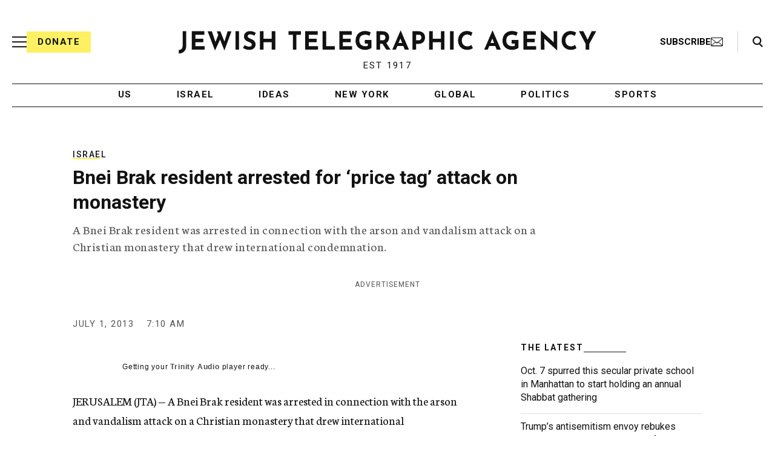

--- FILE ---
content_type: text/html; charset=utf-8
request_url: https://www.google.com/recaptcha/api2/anchor?ar=1&k=6Ld6pAMsAAAAAF2zZeBfcXtFUp1rPN8jbTR9-ads&co=aHR0cHM6Ly93d3cuanRhLm9yZzo0NDM.&hl=en&v=PoyoqOPhxBO7pBk68S4YbpHZ&size=normal&anchor-ms=20000&execute-ms=30000&cb=qg6dkek6qsjo
body_size: 49410
content:
<!DOCTYPE HTML><html dir="ltr" lang="en"><head><meta http-equiv="Content-Type" content="text/html; charset=UTF-8">
<meta http-equiv="X-UA-Compatible" content="IE=edge">
<title>reCAPTCHA</title>
<style type="text/css">
/* cyrillic-ext */
@font-face {
  font-family: 'Roboto';
  font-style: normal;
  font-weight: 400;
  font-stretch: 100%;
  src: url(//fonts.gstatic.com/s/roboto/v48/KFO7CnqEu92Fr1ME7kSn66aGLdTylUAMa3GUBHMdazTgWw.woff2) format('woff2');
  unicode-range: U+0460-052F, U+1C80-1C8A, U+20B4, U+2DE0-2DFF, U+A640-A69F, U+FE2E-FE2F;
}
/* cyrillic */
@font-face {
  font-family: 'Roboto';
  font-style: normal;
  font-weight: 400;
  font-stretch: 100%;
  src: url(//fonts.gstatic.com/s/roboto/v48/KFO7CnqEu92Fr1ME7kSn66aGLdTylUAMa3iUBHMdazTgWw.woff2) format('woff2');
  unicode-range: U+0301, U+0400-045F, U+0490-0491, U+04B0-04B1, U+2116;
}
/* greek-ext */
@font-face {
  font-family: 'Roboto';
  font-style: normal;
  font-weight: 400;
  font-stretch: 100%;
  src: url(//fonts.gstatic.com/s/roboto/v48/KFO7CnqEu92Fr1ME7kSn66aGLdTylUAMa3CUBHMdazTgWw.woff2) format('woff2');
  unicode-range: U+1F00-1FFF;
}
/* greek */
@font-face {
  font-family: 'Roboto';
  font-style: normal;
  font-weight: 400;
  font-stretch: 100%;
  src: url(//fonts.gstatic.com/s/roboto/v48/KFO7CnqEu92Fr1ME7kSn66aGLdTylUAMa3-UBHMdazTgWw.woff2) format('woff2');
  unicode-range: U+0370-0377, U+037A-037F, U+0384-038A, U+038C, U+038E-03A1, U+03A3-03FF;
}
/* math */
@font-face {
  font-family: 'Roboto';
  font-style: normal;
  font-weight: 400;
  font-stretch: 100%;
  src: url(//fonts.gstatic.com/s/roboto/v48/KFO7CnqEu92Fr1ME7kSn66aGLdTylUAMawCUBHMdazTgWw.woff2) format('woff2');
  unicode-range: U+0302-0303, U+0305, U+0307-0308, U+0310, U+0312, U+0315, U+031A, U+0326-0327, U+032C, U+032F-0330, U+0332-0333, U+0338, U+033A, U+0346, U+034D, U+0391-03A1, U+03A3-03A9, U+03B1-03C9, U+03D1, U+03D5-03D6, U+03F0-03F1, U+03F4-03F5, U+2016-2017, U+2034-2038, U+203C, U+2040, U+2043, U+2047, U+2050, U+2057, U+205F, U+2070-2071, U+2074-208E, U+2090-209C, U+20D0-20DC, U+20E1, U+20E5-20EF, U+2100-2112, U+2114-2115, U+2117-2121, U+2123-214F, U+2190, U+2192, U+2194-21AE, U+21B0-21E5, U+21F1-21F2, U+21F4-2211, U+2213-2214, U+2216-22FF, U+2308-230B, U+2310, U+2319, U+231C-2321, U+2336-237A, U+237C, U+2395, U+239B-23B7, U+23D0, U+23DC-23E1, U+2474-2475, U+25AF, U+25B3, U+25B7, U+25BD, U+25C1, U+25CA, U+25CC, U+25FB, U+266D-266F, U+27C0-27FF, U+2900-2AFF, U+2B0E-2B11, U+2B30-2B4C, U+2BFE, U+3030, U+FF5B, U+FF5D, U+1D400-1D7FF, U+1EE00-1EEFF;
}
/* symbols */
@font-face {
  font-family: 'Roboto';
  font-style: normal;
  font-weight: 400;
  font-stretch: 100%;
  src: url(//fonts.gstatic.com/s/roboto/v48/KFO7CnqEu92Fr1ME7kSn66aGLdTylUAMaxKUBHMdazTgWw.woff2) format('woff2');
  unicode-range: U+0001-000C, U+000E-001F, U+007F-009F, U+20DD-20E0, U+20E2-20E4, U+2150-218F, U+2190, U+2192, U+2194-2199, U+21AF, U+21E6-21F0, U+21F3, U+2218-2219, U+2299, U+22C4-22C6, U+2300-243F, U+2440-244A, U+2460-24FF, U+25A0-27BF, U+2800-28FF, U+2921-2922, U+2981, U+29BF, U+29EB, U+2B00-2BFF, U+4DC0-4DFF, U+FFF9-FFFB, U+10140-1018E, U+10190-1019C, U+101A0, U+101D0-101FD, U+102E0-102FB, U+10E60-10E7E, U+1D2C0-1D2D3, U+1D2E0-1D37F, U+1F000-1F0FF, U+1F100-1F1AD, U+1F1E6-1F1FF, U+1F30D-1F30F, U+1F315, U+1F31C, U+1F31E, U+1F320-1F32C, U+1F336, U+1F378, U+1F37D, U+1F382, U+1F393-1F39F, U+1F3A7-1F3A8, U+1F3AC-1F3AF, U+1F3C2, U+1F3C4-1F3C6, U+1F3CA-1F3CE, U+1F3D4-1F3E0, U+1F3ED, U+1F3F1-1F3F3, U+1F3F5-1F3F7, U+1F408, U+1F415, U+1F41F, U+1F426, U+1F43F, U+1F441-1F442, U+1F444, U+1F446-1F449, U+1F44C-1F44E, U+1F453, U+1F46A, U+1F47D, U+1F4A3, U+1F4B0, U+1F4B3, U+1F4B9, U+1F4BB, U+1F4BF, U+1F4C8-1F4CB, U+1F4D6, U+1F4DA, U+1F4DF, U+1F4E3-1F4E6, U+1F4EA-1F4ED, U+1F4F7, U+1F4F9-1F4FB, U+1F4FD-1F4FE, U+1F503, U+1F507-1F50B, U+1F50D, U+1F512-1F513, U+1F53E-1F54A, U+1F54F-1F5FA, U+1F610, U+1F650-1F67F, U+1F687, U+1F68D, U+1F691, U+1F694, U+1F698, U+1F6AD, U+1F6B2, U+1F6B9-1F6BA, U+1F6BC, U+1F6C6-1F6CF, U+1F6D3-1F6D7, U+1F6E0-1F6EA, U+1F6F0-1F6F3, U+1F6F7-1F6FC, U+1F700-1F7FF, U+1F800-1F80B, U+1F810-1F847, U+1F850-1F859, U+1F860-1F887, U+1F890-1F8AD, U+1F8B0-1F8BB, U+1F8C0-1F8C1, U+1F900-1F90B, U+1F93B, U+1F946, U+1F984, U+1F996, U+1F9E9, U+1FA00-1FA6F, U+1FA70-1FA7C, U+1FA80-1FA89, U+1FA8F-1FAC6, U+1FACE-1FADC, U+1FADF-1FAE9, U+1FAF0-1FAF8, U+1FB00-1FBFF;
}
/* vietnamese */
@font-face {
  font-family: 'Roboto';
  font-style: normal;
  font-weight: 400;
  font-stretch: 100%;
  src: url(//fonts.gstatic.com/s/roboto/v48/KFO7CnqEu92Fr1ME7kSn66aGLdTylUAMa3OUBHMdazTgWw.woff2) format('woff2');
  unicode-range: U+0102-0103, U+0110-0111, U+0128-0129, U+0168-0169, U+01A0-01A1, U+01AF-01B0, U+0300-0301, U+0303-0304, U+0308-0309, U+0323, U+0329, U+1EA0-1EF9, U+20AB;
}
/* latin-ext */
@font-face {
  font-family: 'Roboto';
  font-style: normal;
  font-weight: 400;
  font-stretch: 100%;
  src: url(//fonts.gstatic.com/s/roboto/v48/KFO7CnqEu92Fr1ME7kSn66aGLdTylUAMa3KUBHMdazTgWw.woff2) format('woff2');
  unicode-range: U+0100-02BA, U+02BD-02C5, U+02C7-02CC, U+02CE-02D7, U+02DD-02FF, U+0304, U+0308, U+0329, U+1D00-1DBF, U+1E00-1E9F, U+1EF2-1EFF, U+2020, U+20A0-20AB, U+20AD-20C0, U+2113, U+2C60-2C7F, U+A720-A7FF;
}
/* latin */
@font-face {
  font-family: 'Roboto';
  font-style: normal;
  font-weight: 400;
  font-stretch: 100%;
  src: url(//fonts.gstatic.com/s/roboto/v48/KFO7CnqEu92Fr1ME7kSn66aGLdTylUAMa3yUBHMdazQ.woff2) format('woff2');
  unicode-range: U+0000-00FF, U+0131, U+0152-0153, U+02BB-02BC, U+02C6, U+02DA, U+02DC, U+0304, U+0308, U+0329, U+2000-206F, U+20AC, U+2122, U+2191, U+2193, U+2212, U+2215, U+FEFF, U+FFFD;
}
/* cyrillic-ext */
@font-face {
  font-family: 'Roboto';
  font-style: normal;
  font-weight: 500;
  font-stretch: 100%;
  src: url(//fonts.gstatic.com/s/roboto/v48/KFO7CnqEu92Fr1ME7kSn66aGLdTylUAMa3GUBHMdazTgWw.woff2) format('woff2');
  unicode-range: U+0460-052F, U+1C80-1C8A, U+20B4, U+2DE0-2DFF, U+A640-A69F, U+FE2E-FE2F;
}
/* cyrillic */
@font-face {
  font-family: 'Roboto';
  font-style: normal;
  font-weight: 500;
  font-stretch: 100%;
  src: url(//fonts.gstatic.com/s/roboto/v48/KFO7CnqEu92Fr1ME7kSn66aGLdTylUAMa3iUBHMdazTgWw.woff2) format('woff2');
  unicode-range: U+0301, U+0400-045F, U+0490-0491, U+04B0-04B1, U+2116;
}
/* greek-ext */
@font-face {
  font-family: 'Roboto';
  font-style: normal;
  font-weight: 500;
  font-stretch: 100%;
  src: url(//fonts.gstatic.com/s/roboto/v48/KFO7CnqEu92Fr1ME7kSn66aGLdTylUAMa3CUBHMdazTgWw.woff2) format('woff2');
  unicode-range: U+1F00-1FFF;
}
/* greek */
@font-face {
  font-family: 'Roboto';
  font-style: normal;
  font-weight: 500;
  font-stretch: 100%;
  src: url(//fonts.gstatic.com/s/roboto/v48/KFO7CnqEu92Fr1ME7kSn66aGLdTylUAMa3-UBHMdazTgWw.woff2) format('woff2');
  unicode-range: U+0370-0377, U+037A-037F, U+0384-038A, U+038C, U+038E-03A1, U+03A3-03FF;
}
/* math */
@font-face {
  font-family: 'Roboto';
  font-style: normal;
  font-weight: 500;
  font-stretch: 100%;
  src: url(//fonts.gstatic.com/s/roboto/v48/KFO7CnqEu92Fr1ME7kSn66aGLdTylUAMawCUBHMdazTgWw.woff2) format('woff2');
  unicode-range: U+0302-0303, U+0305, U+0307-0308, U+0310, U+0312, U+0315, U+031A, U+0326-0327, U+032C, U+032F-0330, U+0332-0333, U+0338, U+033A, U+0346, U+034D, U+0391-03A1, U+03A3-03A9, U+03B1-03C9, U+03D1, U+03D5-03D6, U+03F0-03F1, U+03F4-03F5, U+2016-2017, U+2034-2038, U+203C, U+2040, U+2043, U+2047, U+2050, U+2057, U+205F, U+2070-2071, U+2074-208E, U+2090-209C, U+20D0-20DC, U+20E1, U+20E5-20EF, U+2100-2112, U+2114-2115, U+2117-2121, U+2123-214F, U+2190, U+2192, U+2194-21AE, U+21B0-21E5, U+21F1-21F2, U+21F4-2211, U+2213-2214, U+2216-22FF, U+2308-230B, U+2310, U+2319, U+231C-2321, U+2336-237A, U+237C, U+2395, U+239B-23B7, U+23D0, U+23DC-23E1, U+2474-2475, U+25AF, U+25B3, U+25B7, U+25BD, U+25C1, U+25CA, U+25CC, U+25FB, U+266D-266F, U+27C0-27FF, U+2900-2AFF, U+2B0E-2B11, U+2B30-2B4C, U+2BFE, U+3030, U+FF5B, U+FF5D, U+1D400-1D7FF, U+1EE00-1EEFF;
}
/* symbols */
@font-face {
  font-family: 'Roboto';
  font-style: normal;
  font-weight: 500;
  font-stretch: 100%;
  src: url(//fonts.gstatic.com/s/roboto/v48/KFO7CnqEu92Fr1ME7kSn66aGLdTylUAMaxKUBHMdazTgWw.woff2) format('woff2');
  unicode-range: U+0001-000C, U+000E-001F, U+007F-009F, U+20DD-20E0, U+20E2-20E4, U+2150-218F, U+2190, U+2192, U+2194-2199, U+21AF, U+21E6-21F0, U+21F3, U+2218-2219, U+2299, U+22C4-22C6, U+2300-243F, U+2440-244A, U+2460-24FF, U+25A0-27BF, U+2800-28FF, U+2921-2922, U+2981, U+29BF, U+29EB, U+2B00-2BFF, U+4DC0-4DFF, U+FFF9-FFFB, U+10140-1018E, U+10190-1019C, U+101A0, U+101D0-101FD, U+102E0-102FB, U+10E60-10E7E, U+1D2C0-1D2D3, U+1D2E0-1D37F, U+1F000-1F0FF, U+1F100-1F1AD, U+1F1E6-1F1FF, U+1F30D-1F30F, U+1F315, U+1F31C, U+1F31E, U+1F320-1F32C, U+1F336, U+1F378, U+1F37D, U+1F382, U+1F393-1F39F, U+1F3A7-1F3A8, U+1F3AC-1F3AF, U+1F3C2, U+1F3C4-1F3C6, U+1F3CA-1F3CE, U+1F3D4-1F3E0, U+1F3ED, U+1F3F1-1F3F3, U+1F3F5-1F3F7, U+1F408, U+1F415, U+1F41F, U+1F426, U+1F43F, U+1F441-1F442, U+1F444, U+1F446-1F449, U+1F44C-1F44E, U+1F453, U+1F46A, U+1F47D, U+1F4A3, U+1F4B0, U+1F4B3, U+1F4B9, U+1F4BB, U+1F4BF, U+1F4C8-1F4CB, U+1F4D6, U+1F4DA, U+1F4DF, U+1F4E3-1F4E6, U+1F4EA-1F4ED, U+1F4F7, U+1F4F9-1F4FB, U+1F4FD-1F4FE, U+1F503, U+1F507-1F50B, U+1F50D, U+1F512-1F513, U+1F53E-1F54A, U+1F54F-1F5FA, U+1F610, U+1F650-1F67F, U+1F687, U+1F68D, U+1F691, U+1F694, U+1F698, U+1F6AD, U+1F6B2, U+1F6B9-1F6BA, U+1F6BC, U+1F6C6-1F6CF, U+1F6D3-1F6D7, U+1F6E0-1F6EA, U+1F6F0-1F6F3, U+1F6F7-1F6FC, U+1F700-1F7FF, U+1F800-1F80B, U+1F810-1F847, U+1F850-1F859, U+1F860-1F887, U+1F890-1F8AD, U+1F8B0-1F8BB, U+1F8C0-1F8C1, U+1F900-1F90B, U+1F93B, U+1F946, U+1F984, U+1F996, U+1F9E9, U+1FA00-1FA6F, U+1FA70-1FA7C, U+1FA80-1FA89, U+1FA8F-1FAC6, U+1FACE-1FADC, U+1FADF-1FAE9, U+1FAF0-1FAF8, U+1FB00-1FBFF;
}
/* vietnamese */
@font-face {
  font-family: 'Roboto';
  font-style: normal;
  font-weight: 500;
  font-stretch: 100%;
  src: url(//fonts.gstatic.com/s/roboto/v48/KFO7CnqEu92Fr1ME7kSn66aGLdTylUAMa3OUBHMdazTgWw.woff2) format('woff2');
  unicode-range: U+0102-0103, U+0110-0111, U+0128-0129, U+0168-0169, U+01A0-01A1, U+01AF-01B0, U+0300-0301, U+0303-0304, U+0308-0309, U+0323, U+0329, U+1EA0-1EF9, U+20AB;
}
/* latin-ext */
@font-face {
  font-family: 'Roboto';
  font-style: normal;
  font-weight: 500;
  font-stretch: 100%;
  src: url(//fonts.gstatic.com/s/roboto/v48/KFO7CnqEu92Fr1ME7kSn66aGLdTylUAMa3KUBHMdazTgWw.woff2) format('woff2');
  unicode-range: U+0100-02BA, U+02BD-02C5, U+02C7-02CC, U+02CE-02D7, U+02DD-02FF, U+0304, U+0308, U+0329, U+1D00-1DBF, U+1E00-1E9F, U+1EF2-1EFF, U+2020, U+20A0-20AB, U+20AD-20C0, U+2113, U+2C60-2C7F, U+A720-A7FF;
}
/* latin */
@font-face {
  font-family: 'Roboto';
  font-style: normal;
  font-weight: 500;
  font-stretch: 100%;
  src: url(//fonts.gstatic.com/s/roboto/v48/KFO7CnqEu92Fr1ME7kSn66aGLdTylUAMa3yUBHMdazQ.woff2) format('woff2');
  unicode-range: U+0000-00FF, U+0131, U+0152-0153, U+02BB-02BC, U+02C6, U+02DA, U+02DC, U+0304, U+0308, U+0329, U+2000-206F, U+20AC, U+2122, U+2191, U+2193, U+2212, U+2215, U+FEFF, U+FFFD;
}
/* cyrillic-ext */
@font-face {
  font-family: 'Roboto';
  font-style: normal;
  font-weight: 900;
  font-stretch: 100%;
  src: url(//fonts.gstatic.com/s/roboto/v48/KFO7CnqEu92Fr1ME7kSn66aGLdTylUAMa3GUBHMdazTgWw.woff2) format('woff2');
  unicode-range: U+0460-052F, U+1C80-1C8A, U+20B4, U+2DE0-2DFF, U+A640-A69F, U+FE2E-FE2F;
}
/* cyrillic */
@font-face {
  font-family: 'Roboto';
  font-style: normal;
  font-weight: 900;
  font-stretch: 100%;
  src: url(//fonts.gstatic.com/s/roboto/v48/KFO7CnqEu92Fr1ME7kSn66aGLdTylUAMa3iUBHMdazTgWw.woff2) format('woff2');
  unicode-range: U+0301, U+0400-045F, U+0490-0491, U+04B0-04B1, U+2116;
}
/* greek-ext */
@font-face {
  font-family: 'Roboto';
  font-style: normal;
  font-weight: 900;
  font-stretch: 100%;
  src: url(//fonts.gstatic.com/s/roboto/v48/KFO7CnqEu92Fr1ME7kSn66aGLdTylUAMa3CUBHMdazTgWw.woff2) format('woff2');
  unicode-range: U+1F00-1FFF;
}
/* greek */
@font-face {
  font-family: 'Roboto';
  font-style: normal;
  font-weight: 900;
  font-stretch: 100%;
  src: url(//fonts.gstatic.com/s/roboto/v48/KFO7CnqEu92Fr1ME7kSn66aGLdTylUAMa3-UBHMdazTgWw.woff2) format('woff2');
  unicode-range: U+0370-0377, U+037A-037F, U+0384-038A, U+038C, U+038E-03A1, U+03A3-03FF;
}
/* math */
@font-face {
  font-family: 'Roboto';
  font-style: normal;
  font-weight: 900;
  font-stretch: 100%;
  src: url(//fonts.gstatic.com/s/roboto/v48/KFO7CnqEu92Fr1ME7kSn66aGLdTylUAMawCUBHMdazTgWw.woff2) format('woff2');
  unicode-range: U+0302-0303, U+0305, U+0307-0308, U+0310, U+0312, U+0315, U+031A, U+0326-0327, U+032C, U+032F-0330, U+0332-0333, U+0338, U+033A, U+0346, U+034D, U+0391-03A1, U+03A3-03A9, U+03B1-03C9, U+03D1, U+03D5-03D6, U+03F0-03F1, U+03F4-03F5, U+2016-2017, U+2034-2038, U+203C, U+2040, U+2043, U+2047, U+2050, U+2057, U+205F, U+2070-2071, U+2074-208E, U+2090-209C, U+20D0-20DC, U+20E1, U+20E5-20EF, U+2100-2112, U+2114-2115, U+2117-2121, U+2123-214F, U+2190, U+2192, U+2194-21AE, U+21B0-21E5, U+21F1-21F2, U+21F4-2211, U+2213-2214, U+2216-22FF, U+2308-230B, U+2310, U+2319, U+231C-2321, U+2336-237A, U+237C, U+2395, U+239B-23B7, U+23D0, U+23DC-23E1, U+2474-2475, U+25AF, U+25B3, U+25B7, U+25BD, U+25C1, U+25CA, U+25CC, U+25FB, U+266D-266F, U+27C0-27FF, U+2900-2AFF, U+2B0E-2B11, U+2B30-2B4C, U+2BFE, U+3030, U+FF5B, U+FF5D, U+1D400-1D7FF, U+1EE00-1EEFF;
}
/* symbols */
@font-face {
  font-family: 'Roboto';
  font-style: normal;
  font-weight: 900;
  font-stretch: 100%;
  src: url(//fonts.gstatic.com/s/roboto/v48/KFO7CnqEu92Fr1ME7kSn66aGLdTylUAMaxKUBHMdazTgWw.woff2) format('woff2');
  unicode-range: U+0001-000C, U+000E-001F, U+007F-009F, U+20DD-20E0, U+20E2-20E4, U+2150-218F, U+2190, U+2192, U+2194-2199, U+21AF, U+21E6-21F0, U+21F3, U+2218-2219, U+2299, U+22C4-22C6, U+2300-243F, U+2440-244A, U+2460-24FF, U+25A0-27BF, U+2800-28FF, U+2921-2922, U+2981, U+29BF, U+29EB, U+2B00-2BFF, U+4DC0-4DFF, U+FFF9-FFFB, U+10140-1018E, U+10190-1019C, U+101A0, U+101D0-101FD, U+102E0-102FB, U+10E60-10E7E, U+1D2C0-1D2D3, U+1D2E0-1D37F, U+1F000-1F0FF, U+1F100-1F1AD, U+1F1E6-1F1FF, U+1F30D-1F30F, U+1F315, U+1F31C, U+1F31E, U+1F320-1F32C, U+1F336, U+1F378, U+1F37D, U+1F382, U+1F393-1F39F, U+1F3A7-1F3A8, U+1F3AC-1F3AF, U+1F3C2, U+1F3C4-1F3C6, U+1F3CA-1F3CE, U+1F3D4-1F3E0, U+1F3ED, U+1F3F1-1F3F3, U+1F3F5-1F3F7, U+1F408, U+1F415, U+1F41F, U+1F426, U+1F43F, U+1F441-1F442, U+1F444, U+1F446-1F449, U+1F44C-1F44E, U+1F453, U+1F46A, U+1F47D, U+1F4A3, U+1F4B0, U+1F4B3, U+1F4B9, U+1F4BB, U+1F4BF, U+1F4C8-1F4CB, U+1F4D6, U+1F4DA, U+1F4DF, U+1F4E3-1F4E6, U+1F4EA-1F4ED, U+1F4F7, U+1F4F9-1F4FB, U+1F4FD-1F4FE, U+1F503, U+1F507-1F50B, U+1F50D, U+1F512-1F513, U+1F53E-1F54A, U+1F54F-1F5FA, U+1F610, U+1F650-1F67F, U+1F687, U+1F68D, U+1F691, U+1F694, U+1F698, U+1F6AD, U+1F6B2, U+1F6B9-1F6BA, U+1F6BC, U+1F6C6-1F6CF, U+1F6D3-1F6D7, U+1F6E0-1F6EA, U+1F6F0-1F6F3, U+1F6F7-1F6FC, U+1F700-1F7FF, U+1F800-1F80B, U+1F810-1F847, U+1F850-1F859, U+1F860-1F887, U+1F890-1F8AD, U+1F8B0-1F8BB, U+1F8C0-1F8C1, U+1F900-1F90B, U+1F93B, U+1F946, U+1F984, U+1F996, U+1F9E9, U+1FA00-1FA6F, U+1FA70-1FA7C, U+1FA80-1FA89, U+1FA8F-1FAC6, U+1FACE-1FADC, U+1FADF-1FAE9, U+1FAF0-1FAF8, U+1FB00-1FBFF;
}
/* vietnamese */
@font-face {
  font-family: 'Roboto';
  font-style: normal;
  font-weight: 900;
  font-stretch: 100%;
  src: url(//fonts.gstatic.com/s/roboto/v48/KFO7CnqEu92Fr1ME7kSn66aGLdTylUAMa3OUBHMdazTgWw.woff2) format('woff2');
  unicode-range: U+0102-0103, U+0110-0111, U+0128-0129, U+0168-0169, U+01A0-01A1, U+01AF-01B0, U+0300-0301, U+0303-0304, U+0308-0309, U+0323, U+0329, U+1EA0-1EF9, U+20AB;
}
/* latin-ext */
@font-face {
  font-family: 'Roboto';
  font-style: normal;
  font-weight: 900;
  font-stretch: 100%;
  src: url(//fonts.gstatic.com/s/roboto/v48/KFO7CnqEu92Fr1ME7kSn66aGLdTylUAMa3KUBHMdazTgWw.woff2) format('woff2');
  unicode-range: U+0100-02BA, U+02BD-02C5, U+02C7-02CC, U+02CE-02D7, U+02DD-02FF, U+0304, U+0308, U+0329, U+1D00-1DBF, U+1E00-1E9F, U+1EF2-1EFF, U+2020, U+20A0-20AB, U+20AD-20C0, U+2113, U+2C60-2C7F, U+A720-A7FF;
}
/* latin */
@font-face {
  font-family: 'Roboto';
  font-style: normal;
  font-weight: 900;
  font-stretch: 100%;
  src: url(//fonts.gstatic.com/s/roboto/v48/KFO7CnqEu92Fr1ME7kSn66aGLdTylUAMa3yUBHMdazQ.woff2) format('woff2');
  unicode-range: U+0000-00FF, U+0131, U+0152-0153, U+02BB-02BC, U+02C6, U+02DA, U+02DC, U+0304, U+0308, U+0329, U+2000-206F, U+20AC, U+2122, U+2191, U+2193, U+2212, U+2215, U+FEFF, U+FFFD;
}

</style>
<link rel="stylesheet" type="text/css" href="https://www.gstatic.com/recaptcha/releases/PoyoqOPhxBO7pBk68S4YbpHZ/styles__ltr.css">
<script nonce="fHtee57JexefCSkzw4TApA" type="text/javascript">window['__recaptcha_api'] = 'https://www.google.com/recaptcha/api2/';</script>
<script type="text/javascript" src="https://www.gstatic.com/recaptcha/releases/PoyoqOPhxBO7pBk68S4YbpHZ/recaptcha__en.js" nonce="fHtee57JexefCSkzw4TApA">
      
    </script></head>
<body><div id="rc-anchor-alert" class="rc-anchor-alert"></div>
<input type="hidden" id="recaptcha-token" value="[base64]">
<script type="text/javascript" nonce="fHtee57JexefCSkzw4TApA">
      recaptcha.anchor.Main.init("[\x22ainput\x22,[\x22bgdata\x22,\x22\x22,\[base64]/[base64]/[base64]/bmV3IHJbeF0oY1swXSk6RT09Mj9uZXcgclt4XShjWzBdLGNbMV0pOkU9PTM/bmV3IHJbeF0oY1swXSxjWzFdLGNbMl0pOkU9PTQ/[base64]/[base64]/[base64]/[base64]/[base64]/[base64]/[base64]/[base64]\x22,\[base64]\x22,\x22wpFxw6RSw5EKJ8KwUcOwTUXDsSZvOBHCocOowoXDnMO7wq10SsOkBUzCuWnDnEBbwr5IUcO/ajNiw7w8woPDusObwoZKeWwWw4M4clTDjcK+fRsnaHJjUEZfSS55woF0wpbCojMZw5ACw6cwwrMOw4MBw500wpgew4PDoAbCoQdGw43Dvl1FPR4EUkk9woVtDGMTW2LCgsOJw6/DrWbDkGzDvyDCl3cGCWF/d8OwwofDoBlSesOcw4dhwr7DrsO/[base64]/L8KbBsKtwoEtwpYBQMKlw5kAwqPCskQie1cEwrHCkVjDp8KkAnbCusKgwps3wonCpwzDkwAxw68ZGsKbwp8bwo02FEXCjsKhw5cpwqbDvB/ClGp8K2XDtsOoDhQywokAwpVqYQTDug3DqsKcw6A8w7nDsHgjw6UTwoJdNnTCu8KawpANwpcIwoRYw4FRw5xbwrUEYg47wp/CqTrDjcKdwpbDrFk+E8Kbw67Dm8KkEX4IHQzCssKDaiTDlcOrYsOWwpbCuRFaP8KlwrYWOsO4w5d7ZcKTB8K+XXN9wonDtcOmwqXCgWkxwqpnwpXCjTXDiMKAe1Vnw7VPw61FAS/[base64]/DhcOKQGtsRcOiF8O2UnDDusKwLDJhw6YQJsKMVsKqJFpGHcO5w4XDqUlvwrstwqTCknfCnAXClTAAdW7Cq8O1woXCt8KbWUXCgMO5RyYpE099wozCoMKAXsKCChrCscOsMSdvAw8vw5w9KsKmwo/CmcOwwqtAUcOSFlQYwq/CkSthfMKfwr3Cg1w3EnRxw4PDmcOoHsOdw4LDqCFTI8K0fEnDo0zCsms/w6puAsOudMOrw4/ChhXDuEoXT8O/woVcbsOCw7jDocKIwo5PE081wpHClsOKaCZnSyLCvCwtRsOqUsK6AHNdw77DjQLCqMK2dMO0Y8K6DcOhfMKkH8OBwoV7wrlJBTbDrysXBlfCnXvDsxNfwpEcJAZWdjgpHg/[base64]/ChsOxwq98wrDCtcOEIXvDuRjCsWHDusOWwqLDiEvDiW0Nwr81IcO4AsOFw6vDpH/DhDbDpSTDujFzGn0pwq0+wqvCvQIWbsK5KsKIw5scIBcIwpBGfmDDi3LDo8OPw5XCksOPwqISw5J/w750LcOBwoY3w7PDgsKDwoNYw4XCq8KzAcOKXMOjAcOxNzY9wpECw7BiecOxw5ouGCfCmsKibsKcZ1XCtcOcwozCkRPCtMKXw7YPwrIywoUOw7LDpyUnAsKAaWFeX8Kww5tkB0Uew4LCn0zDlhlIwqHDuHPCqQ/[base64]/CiMO/wolUXgpKE8Klw4BWwoTDu8OEUsOUe8OXw6nCjMKlJ14qwonCmcKnAcKiRcKPwp/CvMO8w6RBR1E+WMOPdz5YBHAow47Cm8KzW2tnZGxhGcKPwqoSw6daw5AYwrYBw4bCk3gYIMOnw44BUsOXwoXDpicRw73DpV3CncKob33CnMOkbzY2w5Ncw7hUw7FufMKYfsO/CH/CocOLAMK4ZwAjesO6wq4aw6JVHcOzT0IbwqPCk3IQD8KbPHXDv2jDmMKvw5zCv15JTcK1EcKHJiHDusOgGA7ChMOoD0HCnsKVakfDhsKuNC3ClCXDoQPCqRPDm1/[base64]/DhwogwoYEw6UZwpfDnxE9wqjDocOjw7BfwoHCs8Kdw7QTd8OMwp/CpTAXfcOiH8OkBxtLw7xBdh7DmsK+QcKww70XN8OXWnjDvGvCqMKhwoTCusK+wr1zGsKHecKewqTDiMK2w5hmw6TDhhjDscKYwq8LEx4QHjIGw5TCo8KbYcKdUcK/BBrCuw7CkMKNw44Vwp0gJcOSDkhnw4XCt8O2Wlh9ZxPCjMKbDmDDvE1PZcODH8KHTDMiwoLDrMKbwrbDojw/[base64]/DmXjDoMKrwpBpHcOfwqDDiGjCo8OxXi/Du3oyaSRAY8KPbMOgejnDqihew647Ci7Dh8Kiw5nClMK+HAEfw7vDqkxNVCLCpsK4wpDCssOEw4LDjsKMw7zDn8OzwpBRaGnCvMKWO2MbCMOnw60Pw6DDmsKLwqLDpk7DusKPwrLCucOewrIsY8OSNV/[base64]/[base64]/DsyZawqXCq2oOwqfDtDNhHRfDg8OhcXcJNAJ9wpDCtBFlIhcWwp9kHcObwqErVMK2woYFw5kHX8OFwpXDtHsbwp/[base64]/CisOTwqTCl35Lw4/CgEDCqhrCusOTfHnDs2tDw5zCtwg4w6LDm8Kvw57DvQrCp8OQw7l+wrHDrW3Ci8K9AwIPw5vDo3LDhcKGZ8KBQcOFLFbCm3R1UMK2QsOyID7CmMOaw7dEL1DDkkIMacKYw4fDhMK0BcOiJsK/K8KSwrTDvFTDmCPCoMK3csO7w5FLwqPChjheX3bDuQvChlhZbnZkw5/Dt1zCpcK5NyXCk8O4PcOfTcO/diHDj8O5wp/DncK3UDfCoF/Cr3cMw7LCi8Krw7bCnsKnw6ZUQgbCscKew61uO8OiwrHDlBHDhsOowp/Ci2ooU8OKwqVnFcKqwqDCjHp9MGvCoEBhwqTCg8Kkw5IGBznCsiNrw7/CjH0fFkvDuXhxRsOiwr44AMOYcAp0w5TCqcKbwqfDgsOlwqfDhnPDjcOtwrHCkkzDscOaw6zCmMKjw7RZFGfDsMKOw6fDk8OmLAkjXW3DlcKfwoomasO2XcO8w7JFVcKIw7FAw4HCicOXw5/Dn8Kcwr3Cn1/DjyfCtXjDosO+ScOMSMO8KcODwrzDtcOyBGrChWhvwpsEwpwIw7rCm8K8wqR3wrzDsWY1b2MRwr4/wpHDsC7CkHpVwqjCkAVKK3zDjF9GwrHDsxbDtMOqTUN+GMOdw4HCs8Kgw6ArCsKCw47Cu2zCuznDhnU4wrxHNUMCw657wqwJw7gDEsKtZwbDnsOXRCTDplbCnl7DkMK7TCYdw57CmsO1Cx/[base64]/[base64]/Dr3UTdiDDl8K5XMOQw5B4QjbDsF9iwp3DnG/Ch1fDo8O/bcOgTWTDmxHCpTnDvcOEw67CgcOnwpjDpgkIwonDssK9HcOKw4N9W8KhfsKXwrwGOMK/[base64]/[base64]/Cug3DvG3DrV3CvsKjwqHCpsKTw4IPw73DgUvDisOlfAgowqAbwo/CosK3wpPCi8KFw5BtwqTDnMK4bW7CnnzCiXkjE8O/fsOKA0RaEw3DiXU5w6Yvwo7DkVcAwqkdw5FCJhjDscKhwqnDssOiYsOKGcO2Sn/[base64]/DssK8woxrP8OSQ8Ksw4JRGljDgGQ7T8OpwrUjwpfDuHjDlEXDusOQwp3CiE3ClMKrw47Dh8KeT15nPcKFw5DCk8OQSmzDsivCpMOTd3bCqcO7fsK0wqTDiFfDi8Ozw6LCkzd/wpU7wqXDk8O+wrfCgHtMfTTDlQTDtsKoKsOVHwZHJiQ/bsO2wqdjwqDCgVkPw44RwrhUPEZRw74sPSPCpH/DvTxOwrFZw5DCmMK8XMKtKFkcwp7Ci8KXLSB/w7suw6pYJDzDocO0woY2ScOBwpbCkgteLcOdwrXDuExwwpNiE8OYe3TCgkLCrMOPw5x4w6rCr8KnwrzCuMK8aGjDicK6wrEzCMOGwpDDuzgQw4BLCzF/w49kw4jCn8OuUBMQw7BCw47CmMKUBcKIw71Ww60YXsKTwoY6w4bDh0Reeyh3wptkw7zCp8Oiw7DDrGVlw7Z8w4zComPDmMOrwqQvd8OJLRjCiVIHbWrDo8OWJ8K0w7lgQ0vCujwPSsOnw6rCv8Kjw5fCsMKcwr/CgMOyMhzCkMKmX8KSwojCgTxRL8OPwp7CrsK+wq/CuGLCs8OqTyNMOsKbHsKOXnh1dcOjOArCksKlC1Y8w6sdd1h4woLCnsO+w4DDr8OxZDJAwpkqwrchw7rDsCEzwoVawrjCvsOMGsKPw5bCln7Cv8KpGTs1Z8Khw73CrFY+XwHDtH7CqiViw5PDvMKmezXCpy5tB8OSwofCrxLDv8O8w4Qcwpt/O3QTKX5cw7rCi8KIwq5vDmPCpTnDtcOtw7LDvQbDmsOQGwTDocK2YsKDZcOzwoDDuhXCo8K1wpvCtULDq8Onw4fCssO/w7ZRw6kLZsOqbAnDhcKbw5rCrXPCvMOLw4fDhzo6HMO7w7fDnSXCglLCrMKOIWfDpjbCkMO6BFHCl1o8fcKgwojDmShpaAHCh8KOw6JSdnQuworDuTLDoGx7BHBSw6/ChFofUHtrCSbChQJDw5zDqn7CpRLDpMOjwp3DokVhwpwVX8Ksw5bDpcK8w5DDkl0awqoCw43CnsK0J0I9woLDi8OywqbCuQzCi8OVOTRfwq9nVhQVw5zDmyk3w4hjw78dccKQdUoZwrV5K8OAwqo/LcKpw4DDnsOawpEcw7vCjsOIGsKRw5fDu8OENsONScKWw5EXwprDnzRFE3fChRMIKBHDlcKewovDq8OdwpvCvMOEwoTCukhdw7nDh8Kpw6DDsTETDMOYYC5WUyfDmmvDq2/ClMKeTcORTh02LsOPw5RQTcKVDMOqwrYbJsKUwp7DsMKGwqchGSEJVEkLwovDog1dHcKoOHXDqsOfS3jDjyHDnsOAwqU7wr3DqcOnwqkeVcKgw6MLwr7DpX3CpMO1wrsJe8OnSxnCgsOhSxxjwotga0zDuMKdw4/DqMOyw7ZfcsK+AXgJw6srw6lhw77DnHMlDsO9w5PDmcOXw6bClcKMwrbDqx1NwrnCjMODwql3C8K4wpBew5LDqCXClsK/wpTComYxw7dzwqzCvwvCk8KhwqVmJcKmwrzDpcOlVADCiywfwrXCojFWdMOfwpILR1/DqsKmVn3ChMKpfcK/LMOjQMKeJEjCocOBw4bCv8KMw4XCgwhNw6pqw7FEwoYzbcO+wrhtAknClsOXTnvCvREPDAM0SDDCocKOw6bDqMKnw6nDtWfChiZZN2zCjkhyS8Kew5PDksOHwonCo8O8G8KvfCjDkcOiw7U0w45BIMO1S8OZY8KOwpV8AiNkaMKCW8OJw6/[base64]/DgcKwwrnCoQbDkGHCm8KawpopasObw4UzEiTCji0hOE7CpsOdXsOJaMOjw43ClDh6e8OsKkrDjsOvecOiwoQ0wrBgw7skNsOcwqMMb8OXemhQwpFlwqbDmBXDmhxsEXzDjEDDkwAQw65OwqjDlCQQw5/CmMO7woEDVHzCpDDCsMO1NSXCicO5wqIMbMOzwpTDohYFw58qwrfCtcOnw5gtw6JrAEnCjBMFw4xiwprDq8OVGEXCrWMjFGzCicONwrkHw5fCnATDmsOKwrfCr8KNOHofwqhfw6MCLsOnH8KewpDCoMO/[base64]/wovDisKpw4Q6ewTDmC3Cil8dGXp9wr56M8Ofw4jDjcKSwqzCmsOkw7DClMK8a8KRw7EMI8KjPUsDSEPCucO9w5kjwp4wwqwracOpwo/DkFBVwqE5fXpZwqpEwrZOG8OZNMOOw5vCq8O+w7BQw4LCocOywrHDq8O0TC3CoTLDlBEbXi5kGGXDpcORcsKwVsKcKsOAb8O3a8OYN8O2w5zDtgUtbsK1dmMgw57CgR7CkMORwozCvzPDh0Ukw6QVwovCuWEqwqfCpcK1wpHDlXnDk1bDtzzClG0lw6rCkGgCMcKwZw/[base64]/DkwA3GcKLwocpw7zDq13CiMOKwobDrcKyamvCiMKCwrMKwoHCo8KBwr8sW8KIXMOcwoDCosOAwr4+w6UhBsOowobDn8OtDcKHw5sFF8Kywr9yQGjDp23CtMOBRMOTNcOYwr7Dq0McUMKjDMOqwr9iwoNdwq8TwoBHNsOeIV/[base64]/CmsKxwpoHw4ksw7AsMMKOwpJ/w4sBw7/CjXYcf8O2w7wKw7Z/w6rChkhvB2jDrMKvCzEuwo/[base64]/w64iwoDCp8O1woXCsmDDusO+ei43LcK/w47DvMKCBMOKwpbDjDoiw6BTw7VIwr3CplnDpcOHNsOTdMKVLsOIAcKbSMO+w7HCrFvDgsK/w7rCoUfCiEHChgvCuAjCpMOXw415ScK/DsKxfcKYw65wwrxzwrEFwptiw7ohw5loIEAaLMKVwqAIwoLDtw8tFDUDw7DDuHQiw7EiwoQQwqPDicKTw5/CuRVPw5s5H8KrAsOYTsKRY8KseWLCjwxcWwBQwq/Cu8OTecOUAi3Dk8KmYcOWw7B5wr/CrnbCj8OLwrTCmDbCiMK7wpLDknbDlknClMO0wo7DgMOZGsOxEsOVw7RuYsKxwowEw7TDscKvVsOJw5vCkl1rw73DpBcMw6J6woDCjBoPwqPDr8Ozw54CNMK4XcOUdBfCiyF7VEwrN8KzV8K/[base64]/worDv8Oabj4Yw5JMWsKUCMOMKHBgw5HDq8OUSzxywoLCg1cww5JuPcKSwqVlwo5gw6VEJsKBw7U/w6UHcSRha8KYwrwYwofCj1kmdE/ClF8Fw7vDpcOkwrUUwp/CrwBwScK8FcKfSXV1w7gvw5DDo8OWCcOQwpUPw7IOVMKXw70lHkhcZsKUcsKiw4DDqsKtCsOfW2/Dvl9TPAsvcGlxwrXCgcOcP8KhOsOSw77DlDTDhFPCkQF5wodSw6bDg0coMR9Me8OnWDVtw5bCgH/DocKqw6l4wrjCqcK9w6vCpsK8w7QEwofChlxwwprChcKDwrXCvMKpw6zDlwNUwrBewpfCl8OuwpnDkRzCisO4w69sLA4lCGDDhHlgRjPDk0TDlRZCKMK+w7LCuH3Cr2JEOsKUw65mJsK4MSHCmsK/wrxfD8OhAQDCtMOZwprDj8OLwqrCuwvCgU82SxIPw5bDuMOlUMK7c1MZD8Orw6hiw7rCmMOVw6rDjMKGwpzDlcKbNwPCh1cAwqh5w4HDmsKGPDbCoDoQwqkqw4PDl8Orw63Cg0EbwqjClFENwo9tTXjCisK3w7/CqcOQAH1reXcUwrfCg8OkIHHDvANKwrXCjkZ5woLDkcOXXU7Ctj3CrUzCjibDj8KpQMKAwp8hBcK6HcOyw54OX8O8wrB/BsKrw6xlHSnDn8KqSsO5w7t+wqdsKMKQwrLDp8O1wrvCgsODWgd4eU0ewokGawrDpmtjwpvCrVsGK27Dq8O/Qj8FPSrCr8Ouw51Fw7TDhWLCgCrDkwzDocOseFl6LHsdP0wsQsKLw4p1BiIicsOiQsOwNcOzw5Ehc34haAdewpjDkMOeYUMwHTHDisKlw4wXw5/DhSddw40GXhwZUMO4wqAKE8KqNHpVwozCocKew6g+wqQCw4EBJMOow5XCmcOmMMOsSm5Iwq/Ch8O7w47Dom3DgQHCn8KiTsOSDl8vw6DCoMKVwqMAGiJ2wp3DgHXCi8O0WcKPw7lVAzTDuiPCkUBFwoFkLjlNw4MKw47Dk8KbB2rCkVDDp8ONOR/CvAfCvsOqwrspw5LDkcOMcD/[base64]/[base64]/DnMOawpU2wphQBhk/CAkvPsOow40QaXBdwpBYVMOzwpLDkcOOSE7DpMKpw7thNkTClCEpwrRZwqtDLcK1wrHCjAo8bMOpw4gxwr7DvHnCs8O5DMK3N8OIGAHDvyHDv8O2w5TDj0kMKMOzwp/[base64]/wrwAwpYKwpw3wox8wpUVfEfDpCh1dT3CpcKOw44BO8OAw6Amw5TClA7CkShawpPCmMOAwqNhw6cePcOOwrcCFENlZsKNbwzDlDbCt8K1wpxNwqVEwrnCjxLCkkUATGQfCcOtw43CusOrwotva2kzwow/CA7Dt3QkU1kBw40Gw6MnC8KyNsKrckTCs8K3NsOuIMKTPUbDpVAyAxQ3w6INwoY0bkEGEwAXw7nCiMKKEMOWw6/Ck8O3cMKOw6nCny4waMKkwp8Lwq5CNnLDjkzCtMKawp/Cl8KNwrHDpGB/[base64]/[base64]/CvV3CiFPCi0bCvG5lJ8KZwqfDnCoYwrlgw6zCnUBFAnBoOwIHw57DhRPDrcOifj7Ck8OBQBdcwr19wqNrwqF1wr3DtmEmw73DmRfCuMOhOU7CiyEVwpPCpzchCmPCojVyQ8OLdFPCgX83w4zDjcKpwpxDYXPCuWY/HcKIFMO3woHDuAvCoV7DisOua8KSw5bCgsOqw7h6ECzDt8KjT8Kww6lfMsOEw5Umw6vCuMKBNMONw60zw7BqfcO2XHbCgcOIwo91w7LCrMKaw53DucOLDVXDk8KIPibCmlDCrUDCgcKgw7JwZ8OfSyJjNhJqGxcpw4HCkS4Dw6LDmE/DhcOcwoMyw7rCtVQRBwvDiG8jC2PDty4vwosvWmzClcO7w6jCrTJ3wrd+wqXDlcKRwpvCmHLCscOUwooswqfCg8OJZMKDJjU/[base64]/[base64]/DlwgYwqrClilCLMOwY8KOwpjCg1g0wrPDjkLDrFXChm3DsWTCpDfDhMOMwpwLQcKeJnjDrBTCksOgXMO2c3/Du1/CgXvDrjXCpcOhJwNOwrVZw6nDqMKnw6TDrTnCpMO+wrXCjsOBeSXCmTTDpsOLAsK1aMOAdsOzf8Krw4rDisOaw59rRV3CrQvChcOaCMKiwp3Cv8KWPWM+G8OEw4ZHby09wph5JhHChcK0AcKQw5o2S8Kfwr8ww63DscOJw7nDkcOiw6PCkMKSU1HCgDoiwq7DrBjCtH/[base64]/CtF/Cs8Kbw5NxwrbDo8KCRMKxESzDqcKCMBTCl8OXwp/[base64]/w4t7wrnDtsOCATpQw58LwobDt8OIw5NoLHHDkcOtOMOgNcK/Jkg5Uwg+GcO9w7Q1TifDm8KtX8KrIsKvwrTCosOTwqxLHMKTDsKSJm5PUMKGUsKARcK8w4M/[base64]/wrnCjXzDisO3wojDinvDiylbwq7DpsKeYcOjTVDCosKDw6k7wqjCvEsPUcOSQcKwwpcHw5EnwrwoA8KWYgI7wrvDi8K7w6zCq2/[base64]/[base64]/[base64]/XX3DvsOxG8OoDyACOsOTwovCs8OtwrrCuF3DkMOXFsK6w6PDvMK0R8KsAMKvw4N8OEE8w67CsHHCq8OfQ2LDn3rCiXw/w6LDgjFTAsKLwo3Co0vCiDxBw6U/woPCiUHCuT/Dh3bDl8KJBMORw6lKbMOUIVTDpsOyw7nDqlAuPMOXw4DDi2/CkDdiCMKGdkrDgsOKdDrDt2/DtsK2CcO0w7dJHC3CvTXCpzJdw4DDuXPDrcONwoAlEDZCZANJERtcbcOLwog8f1fClMO7w6vCmcKQw6rDhmXCucKiw5LDocOBwrciRGrDn0sIw5bDucO6JcOOw57DkBjCqGY/w50jwpJQYsK+wo/DgsOxFmlFdGHDiBB5w6rCo8Kcw4InTEfDsWYaw7BLVMOZwqrCkkoOw4VtBsOXwp4/w4cyEwkSwrs5PkRdKw3Dl8K3woUswojDjV5AW8K9ScKCw6QULjbDnmUKw6V2AMOHwrYKARrDs8KCw4MCcS1qwrXCk0cXNHEJw65oacKPbcO+DG1VG8OoBxjDonzDvCEARVMHXcOqwqHDt1lXwrs/BHp3wqV1fRzCqVDCkcKTYWFZZcOoIcO5woEgwoLCocKpZkhiw4PCqn5bwq8nLMO5WBwkaCIodcOxw5/[base64]/[base64]/w6/CkzLCuFA8H2vCgcKJCWREClhhw4zDtcO5HsOUw6wFw4AMHlJyYcKgYMKvw67DssKlIsKUwpc+wqjDvw7Di8OHw4/DlHwsw6U9w4zDiMKpJ04dAMKGAsKgc8OTwrN3w7VrCznDhWsKC8Kywp0bwo/DsRrChg3DsRHCgcOUwonCiMKkZBc/[base64]/CuMOyOCxTLcOYM2ptTcOkXn3DuAc3w4HCozZNwp/CiAzCvj4Cwok8wqvDoMKkwoPCvyUbWMO0d8KUbQZ7UjzDrwnCrsK9w4TCp2xnw5TClsKRO8KqH8OzdsKgwp3CgGbDlsOkw4FCw4Jvwo/CoybCpTtoFcOrw7/CksKJwo0mb8Okwr/ChMOcNg3CswjDtDrDl2AOb1DCn8O5wowRDD7DhHNbCl8qwqFDw5nCji5TQ8Oiw4p6V8KgRBQyw5sMR8KQwrM+wooLJTtQEcOQw6JFUnjDmMKEUsKaw4crJsOjwqUMLWLDnX/DjALCtAjCgDREw6hyY8Opwpdnw6ANNhjCiMORM8OPw7vDmV7CjzZsw5/CtzHDsnHDucOLwqzDv2kyRy/CqsOWw7lQwr1EIMKkaVTCjMKLwoTDrj08XXzDvcOowqhRTFzCrsOswrR7w7LDuMO6JWB3Z8Kdw5B9wpzDo8O/OsKow7rCvcKKwpFDdEdEwqTDihDCpMKQwo7CocKFMMKNwq3Cjh0pw5XCsWdDwoDCtVV2wqQywqTDlmMYw644w4/CoMOoeHvDj07CjWvCggEbwrjDunTDphbDiUjCocKVw6nCm18JW8KUworCgCtNwqjDvjfCjw/[base64]/CjmrDkMOHw7vCl8ORw7/DjiQfMnN2dsOgwrHCmi1NwqN2STHCoDXDmcO0woLCtDzDqAfChMKqwrvCgcKYw53DkXg8CsOfEcKtMBbDkAnDhEPDhsOKZCvCtyllwol/w7nDs8KfJFJAwqQQw7fCvmbDgxHDlD3DocKhfyPCsisaZkI1w4hsw53CpcOLRhdCw4QzNAo4Pg4XPQbDiMKcwp3DjwrDt2tCEDtnwqvCsGPDoQ/[base64]/Dp8KJEhYOw7rClTrCgsKGwpY9EMKmwpHCrsKEMljDqsKEVEHDnzglw7jDuAgsw7pjwo0Hw5M7wpDDocOMKMKww6t3Tx4lAsKuw4NKwokmeDVgPw3Dl1rCp25owp/DvAJ0M1MTw5NNw7jDvsO+DcK6w5DCvsOlXsKgasO/wq9Gw6PDn15bwoN9wrtoF8KUw6/Cn8OhPgHChsOPwpt5OcOjwqTCqsKhB8O7woRIbHbDr2I7w7HCqTrDlcK4EsKdKDhbw4fCgT8fwqtnDMKMIVHDpMK3w41+wpXDssKmCcOfw7kSacK6DcO0wqQIw75vwrrCtsOfwpF8w7LCj8Kdw7LDmsKEH8O+w4gCT19XacKpVWHCq2HCvhHDucKWJkgVwq0gw5Adw4/Cm3R9w4DCksKdwoQ7MMOiwrfDkTglwqx2UhzChWUFw69+FxoLeCrDpicfOFxTw49iw4Nyw5LClcOWw7bDvmfDoDZDw6/[base64]/CqmvCozk1w5kiFRRGZGdjw7pPPRlqw7bCnlBwN8KFWMKpVFxKMgzCtsKRwrZLw4LDpCQ+w7zCrgpfPsKtZMKGO17Dq2XDm8KdP8KZw6rDpcOYGcO7UsKPakYAw49Xw6XCuhpxKsONwoQcw5rCvsKdHSvDqcOkwph/N1TCtzlbwo7Do0jDjMOYFcOje8OrYcOAIhXDqVplNcKYdcOfwpbDrFJ7HMOiwrlANCnCk8OiwrDDt8OeEWdtwo/CtnPDnhwbw6o0w45bwpHCmBU4w6oBwrNrw5zCucKXw5VtSxB4EHQiCVjCn2fClsO4wqJjw5ZtLsOEwrFPdiccw7kpw5zDucKKwoRzBEbDscOtFsOBV8O/w6bCnsOyRl7DjSFyCsKQWcOHwoDCgnIzfQAoQMO1d8KaWMOawo1Ow7DCiMK1JzLDg8KCwoZKw400w7rCkGMrw7QfVg4Cw57CkGlxIiMjw5HDn0o5YEvDm8OWUQLDmMOWwpMQw4lpTcO5YB9qZMOFN2Qgw59wwoVxw5DDm8OwwrQVGx0IwodOPcOmwqXCvFI9djB/wrcwGVbDq8Knwqdow7cjwpPDusOtw5xqwqkawoHDhcKDw7/ClhXDvsKkKS1AKGZCw5N0wrtuXMOtw6XDulsYZhHDm8KNwr4Zwr00cMKcwrlqOVLCrh9bwqk3wpDCugHDtjw7w63DsXXCozDCqcOCw5oNNwEyw4ByH8KYU8K/wqnCokbCtTXCuRHDlMKvwovDj8OKJcOdNcKgwrlow4wBSmFFYsKZCsORwqROSlhMbWYpfMO2Lll3DinDs8KSw547wqoBFQ/Dg8OEfMOCEcKnw7nCtcKPOQJTw4fDqSJXwpVLLcKHS8KvwoLChG7CscOoKsO6wqFdRSzDvsOAw6B+w44Fwr/Cj8OUTMK8fStORMO5w6bCoMOxwoJAa8O/[base64]/DpFN/ZF/DrBnCm8Kjw5/DgcKkw5hOBGjCjsKXw6/DrXlVwoI4EcOdw7/DvTHCswtjEcONw74HHFQ5BsOtNMKYDijDqxbChB4fw6/CgnsiwprDvChLw7HDqzw1UyYXDUHCgsKCUSx5bcKSdS0Bwq14CiIBaFF4VVUBw6jDvsKNw5TDpXzDky9Bwphmw7vCi17Ck8OFw4l0JAQNY8Ohw4jDnUhNw5bCt8KKYkvDhMOfPcKwwqkGwqfDiUggHBgGJm/Cl2c+IsOdwo8rw4pYwoR0woTCicOEwoJUeFUZA8KbwpFUW8K9IsOkJCTCpU4ew7zDhlLDjMKyCWfDp8O/w53CsGA3w4nCjMK3ScKhw7/Co3hbLFDChMOWw6/Cn8KPZXRXbzwPQcKRwrTCh8KCw7TCvW7DnCTCmcK4w6nDpQtxUcKrOMOLQFcMU8Onw7hhwrlKYS3DtMO2STh0dMK5wqLDgC5gw7I2DUEgYGTCqmTCkMKJw6PDhcOJJjDDosKpw6DDhMKRYhd/cmXCucOHflHCkQUVwop8w69HMinDncODwoR+R3FrIMKJw4dbLMKNw4pRHUp+RwbDnF42dcOYwq97wozDvCTDusO7wrl0RMK1RH57D1UhwoHDnMOQcMKIw6PDujx9QWbCq3kgwrIzw6jCoTsdWA59w5zCsQMeXUQXN8O5NcOdw58Uw47DuDrCpjkRw7/Dm2siw4XCnhg/MMOXwpxHw47DmMKQwpjCr8KMLsORw4jDkXEDw7R+w6tIDsKpJcKYwqUXQMO7wookwrYYRsOTw6Y1GjfDiMOxwpIlw6w/Q8K+J8KHwp/[base64]/DtnbCqcKEAkTCocKiP8OKVCl9EMK/C8OdFnbDgTNJwrEow4gNYcOkw6/CucKVwoTCq8Opw78aw65Jw5jCmTzCmMOEwpjCiivCs8OwwrEmWsKvCx/Cs8OTEsKXYcKTwrbClzPCscKwRMKQHEoJw77DrMK+w75YB8Kcw7fCpQrDmsKqYMKBw7xUw4PCtcO6woDCoCwQw6R7w4vCqcK7EsO1w6fCg8K5E8OHDAQiw6Blw4IEw6LDqAvDssKjDwNLwrfDucKaCgUvw7PDkMOHw5klwp/DocO5w4PDm1d/dlTCpAIAwqzDj8OzHzbChcOTS8KxBcOjwrXDjRlMwrXCmFQjEEDCnMOLd3hwMR9BwoFmw5NsAcK5dMKkKiIHBC/Dl8KIfw4iwo4BwrdpE8OQD0Y8wojCsR9Nw6TCsyJZwrfCmsKKaQt+C2kAez4VwoTDiMOBwrZdw67DkEjDg8O/F8K9JnXDv8KrY8KcwrbCox/Co8O2dsKuUE/CqjnDpsOUAi7CvAPDt8KNc8KZd09rTmBRYlHCi8KIw60CwoBQHAFcw5fCgcKaw4jDjsKsw7/[base64]/DqsOAw6LCiMKsdsO/ORTCrMKbwqLDmkQxZn3Co33DhyHDjsK7eEdxfsKXI8OkaHE6XCIkw6hDOQHCnHJuNn5dDcO7cQfCjcOhwrHDhwIZBcOPazzCpl7DvMKRLXR5wqNlK13Cn2A/w5PDlhTDq8KoYCXCjMOtw4olAsOTJ8OnJkLCqiRKwqLDoRrDp8Kdw5jDlsKBFFQ8wrxDwqhoMMKcA8KhwpPCulQew5/Diw4Ww4XDp1zDu2ojw4BafMOZaMOtwqQ2HUrDjQo9c8KrE23Dn8OPw5AZw41gw4h6w5nDhMKfw4bDgkDDoSAcBMO0dCVpT1PCoGt3wpzDmC3Cj8OGQiljw4piLgVuwoLCrsOkfxfDjg91CsKyAMKjUcKdbMO0w4xFwpHCgw8rElHDhVLDknHCsHVodMO/w6wbLsKMNWxaw4zDgsOkCHNzXcOhPcKrwpbCoA/CiiIfaU1lwqzDhnvDozfCnml7AkZWw5HCoBLCssKFw71yw491ByRWwrQvTlBIO8Onw6sVw7MEw5UKwozDgcKvw7bDqUXDpy/DrcOVc2tLHWfCvsOkw7zCrVbDrXBhIQDCjMO+GMO2wrFRBMKcwqjDi8K+JcOoeMOdwoF1w6Bgw4cawp3CuEXCkE00ZcKnw6ZSw648O0wdwqoYwonDssKIw5bDvE94esKRw4fCtkxowpvDp8O7e8OeTz/ChT/DiinCisKsTF3DnMONb8OTw6RpVgFpSlLDucOdTm3Dn1lkEXFwKFPDq0HDg8KuAMOfC8KLWVvDpTDCqBPCt1JNwoABQsOFeMOxw6/ClnNFFG/Ci8KVazB1wrQtw7gYw6tjHAYhw68CNQ/[base64]/CjMKAU3nCuDrDiEXCu8KGw4FwfcKrwqDDtcOWE8Otw5DCkcOgwoFGwqnDk8O5OREWw6XDmEU0TSPCocO9FsOXNV4hYMKWEcKXFVYswp1VBjfCkhbDl0DChsKcOsOTD8KSw7F1dk1ww7J+EsOyXVQiTxrCmMO3wqgPNntLwolGwr/DkB/DiMOjw77DlEwmbzUHVVczw4p0wq91w64FOcO3UMOUNsKbAU1CFSTCq2I0ZMOsZTA0wpPCtSE5wrXDlmbChXXDlcKwwqrCoMOtFMO2T8O1EnrDqW7CkcKyw7XCkcKWZwbCv8OQYcK/wqDDjCLDq8O/YsKKHlZdah0dK8OHwrHCqHXCncOfEMOUw4bChgbDq8Oywog2wpUQwqQkFMKuczrCt8Khw7/Cg8Ojw7QawrMAAh/CpV8DRsOvw4vCumXDnsOgWsO7dcKpw5B5wqfDuQLDj0tIYcO1ScKeBhRTBMK5IsOzwr49acKPekDCkcKVw4XDpMONbUnDphIrQ8K8dlLDjMOJwpJdw4BgJQMIYsKjA8KXw4LCv8ODw4fCmMO/[base64]/Ct8Oaw7jCvCzDrMOaYwTDqTd/wqA6a8O1KlzDrULCgV1yM8K3JynCqB9Ow4/DlQQXw5nCmA/[base64]/DgsK5OcO7ZcKowoxgN8KeZcKLwqEEwqLDildxwqYcA8O2wrXDs8O4R8OZVcOqfhDCgsKZa8Kzw4d9w7sPOWshZMOpwq/ChiLCqXrDkRfCj8OjwoN4wrxVwoPCqHxXPUYIw51HLWvDsgkSExzCrSTDsTdHOkMQPgvDpsOhBMOdK8K4wpjCjGPCmMKdLcOXw7pMdcO9WWjCtsKhHU89NMOLIGLDisOcQx3Cp8K1w7/Di8OWHcKDFMKCPn1uHSjDu8KAFDrCrMK6w4/[base64]/Du8KnVcOwwpdUMHUzfcKEwr/DnDjCgl5+BcK8w6rDg8Ocw4LDqMKCE8O5wpfDjzTCp8O6wobDi2wDBsOJwotwwrogwqRpwpU+wq5owoNiWAJFMsOTTMKcw6MRVMOjwrfCq8Kqw7vCvsOkFcKOC0LCuMOCXi0DNMOzYDbDg8O4YsOyRStuAMOLBns4wrnDpDwgYsKgw6c0w4HCnMKUwq7Dq8K/w5/CvD3Chl3Cm8KZAjE+STJ/[base64]/woXCqyzCmMOyJWLCh8KdTsKTKibDgVjDvxI8wqZ0wokGwr3CuTzDscKlW33DqMOqH07DgybDkFoXw6bDjBkNwposw67Dg3IowpYDNMKqG8KKwovDkichw4vCg8OGI8OFwp5xw5wZwoLCpD0ePE/DplrCscKywrnCnFzDslEbaAE+CcKgwq1hwqXDlcOqwpDDo1fDuA8Ow4hEYcKWw6LCnMKMw4zCt0YWwph3asONwofCssK6KmIdwrYUBsOUIsK1w5YuST7DuHhOw63Cn8K4J34Ec2nCs8KxCsOOwo/[base64]/wqJoBMOPw4DDqQkiw57DtMK4d8KvwqI0wo5QworCkMO1f8OOw5Efw73DmsOuJWnCkn0jw5LCtcOfZC/DgSHDvcKRGcKzHCrCncKTZcOUXQQAw7JnGMKvciMjwrERbR0rwoAMw4NxCMKMJ8Oaw5xGcXnDtF/CnBMywpTDksKHwoZlbsKIw6jDigPDkCPCgl59LcK2wr3CghjCv8OlD8K/OsKjw5thwrsLCTpdGn/DgcORNDvDosOcwpHCgsOCGlAjYsOgwqRBwoXDpVlTaVpLwoA/wpALI24PfsObwqM2e37CtBvDrSw9w5DDicKvwr1Kw63DmCsVw5zCnMK9OcOrADoocQgpw6rDlyzDsHZBcTPDuMKhZ8KOw7sgw6NcJ8K2wpbDkgTCjT9Iw5EjUMOuRcO2w6DCj1BIwol7ZAbDvcK2w7HCn2nDssOxwoB1w5AUUXvCkGw9WQPCi2/ClMKSHMKVB8KNwoTDt8O4woMrb8OGwpEPQ3TDgcO5IBHCpmJLB2fClcKBw7fDlcODwrJ7wpDCtsKMw75dw6tjw7Eiw5/[base64]/[base64]/CkXsAMQbDkRLDkcKaw4fCpcO/wq/Ds3cBw5/[base64]/wqDDisOmw7Uiw5TDrMOaw4jDiQZ+B8K3YcOmZjLDh20PwpLDvUIAw4DDkgR0wrIJw6DCqybDpH1/EMKywpJ9KcKyJsKmAcOPwpQqw4fDtDLCkMOfQnQxTHTDtRrDtn01wrcjecOPGT9ZQ8OQw6rCgmhfw7s0wpjCnh59w5vDsHAwIhzCh8O0wpgRdcOjw63CmcOqwqdXJnXDqX4dB1E+BMO4KVxYRAfCp8OCTR55Y1dPwoXCo8OxwrTCqcOle10NI8KNw4w3wpgGw4/Dk8KJES3DlgNfTMOFUB7CjMOYIQTCvMOuIcKsw6VBwp3DgjPDvVHCnhfCrV7CglrDnsKJIUM6w4xsw4swDcKFS8KHOToJORHCgWLDiTzDpk3Dj3bDoMK4wplcwpnCocKsE0vDlRnClcKGOwvClF7DsMK8w7cdM8K+H05lw5rCjmLDtzPDosKrX8OJwqfDomMlQ3/Cg3DDrlDCtQEQVyHCncObwqEQw4XDocKzXhbCvj98O2TDksKxwqHDqU3Dn8OIHAzDhsOhAWZqwpVgw47Do8KwNEXChMOFHj05f8KBEQ3DuhvDiMOmP27Ct3cWOcKVwqHCmcKKccOqw6/Cmxlqw6ZDw6pMTBTDlcO+csKYw6xKEHc5Ezk4McKaHSZNSibDkjd/MDlTwrPCkxbCosKfw77DnMOnwpQtOzTDjMK6w4cXABvDs8OEGDFMwpYKVHtYKsObw73DmcKww7tjw5ksfyLCtA90RsOfw6ZCdsOxw4oewoYodsKbwq4wCDA6w71DWcKiw45iwo/CjcKuGX3DjcKkVT4fw4wGw4Z4ciHCkMOyKXvDkT0QChwUZStNwroxXzLCrk7DlcKjNnViVcK5YcKKwrdaBy3DsEnDtyExw6VyElbCj8Ovw57DiizDjsKQUcOww6gFNhVTKDHDiz9AwpPDpsOJVD3Du8O4EDRTYMOGw7/DkcO/[base64]/CmcOIIcOew57DosKidQwzDhdHHEEOwrEZERt3KkUsKMKQEMOFWFLDqsOdExQOw6fDuDHCv8KtX8OhIcO6wr7CjVR2SypXwo5oRsKAw5EaGMOcw5nDs3PCsCwBw63DlWgAw7ZpLiB/w7TCnMOQH1vDs8KJOcODY8KXUcOBw7rDi1jDlcK+VcOaKxzDmy3CgcOhw6vChA1xccONwod3ZlVOZm7ClW05bMKkw6xEwpQKYUzChHnCv24zwoxIw5bDksOswoPDvcK/KyJZw4s4SMKYaXhMViLCojgcMhQCw49sWQMSB3REaVRmVDMxw5s6CX3Ci8OZScK7woPDoVPDusO6N8K+Tyt2wo/[base64]/[base64]/DlMKnG0fDln1Kw48RdMOGVcO/SMO0wpUZw5LCtD94w4Yww7QLw5gnwqdxWsK9HkxWwr55w7hUExvCg8Oqw7PCh1MDw6VpYcO5w5DDlMK+fzRuw5TCj0LDigTDgcKjQjAww6rCpkxEwrzCiVtVWhDDhcObwocTwqjCg8OPw4V5woQAHMO9w4vCl2rCtMKiwr/DpMOZwpdEw4EmGznDkDFKwoBHw4tyWiTDgjBsXsKuTUlpb3jChsKpw6TCtVfCjMO5w4UKIsKgKsKHwqI3w6vCmcKhN8KjwrgUw40/wotBcmvCvTlIwrAew7MuwrDDqMK5GcOhwpjDrSsjw6lnXcO9WwnCmCxIw6kVJUNmw7/DrltOeMKIaMOzV8KuCsKvdm7CgDLDrsO4K8KULgPChWLDu8KUSMOdwqZzAsKxW8KqwoTCn8O6wqo\\u003d\x22],null,[\x22conf\x22,null,\x226Ld6pAMsAAAAAF2zZeBfcXtFUp1rPN8jbTR9-ads\x22,0,null,null,null,1,[21,125,63,73,95,87,41,43,42,83,102,105,109,121],[1017145,884],0,null,null,null,null,0,null,0,1,700,1,null,0,\[base64]/76lBhnEnQkZnOKMAhmv8xEZ\x22,0,0,null,null,1,null,0,0,null,null,null,0],\x22https://www.jta.org:443\x22,null,[1,1,1],null,null,null,0,3600,[\x22https://www.google.com/intl/en/policies/privacy/\x22,\x22https://www.google.com/intl/en/policies/terms/\x22],\x22yDwAhzyOUxVICoFy4jQlpYbYGClyOWHny/fXsxYpEK0\\u003d\x22,0,0,null,1,1769347588956,0,0,[67],null,[168,250,184,27,207],\x22RC-amx-Q2L655BR6Q\x22,null,null,null,null,null,\x220dAFcWeA7wvG5udXtaZFeZdyvI-enamUF-LrPF9EUPMqLUVKOvI5utSPjIEySjZhd2fRA8HK3pNFH8hvC6Q8GXJLFiJqGf0pmsmA\x22,1769430389042]");
    </script></body></html>

--- FILE ---
content_type: text/html; charset=utf-8
request_url: https://www.google.com/recaptcha/api2/anchor?ar=1&k=6Ld6pAMsAAAAAF2zZeBfcXtFUp1rPN8jbTR9-ads&co=aHR0cHM6Ly93d3cuanRhLm9yZzo0NDM.&hl=en&v=PoyoqOPhxBO7pBk68S4YbpHZ&size=normal&anchor-ms=20000&execute-ms=30000&cb=vbcd3y71zr7l
body_size: 48762
content:
<!DOCTYPE HTML><html dir="ltr" lang="en"><head><meta http-equiv="Content-Type" content="text/html; charset=UTF-8">
<meta http-equiv="X-UA-Compatible" content="IE=edge">
<title>reCAPTCHA</title>
<style type="text/css">
/* cyrillic-ext */
@font-face {
  font-family: 'Roboto';
  font-style: normal;
  font-weight: 400;
  font-stretch: 100%;
  src: url(//fonts.gstatic.com/s/roboto/v48/KFO7CnqEu92Fr1ME7kSn66aGLdTylUAMa3GUBHMdazTgWw.woff2) format('woff2');
  unicode-range: U+0460-052F, U+1C80-1C8A, U+20B4, U+2DE0-2DFF, U+A640-A69F, U+FE2E-FE2F;
}
/* cyrillic */
@font-face {
  font-family: 'Roboto';
  font-style: normal;
  font-weight: 400;
  font-stretch: 100%;
  src: url(//fonts.gstatic.com/s/roboto/v48/KFO7CnqEu92Fr1ME7kSn66aGLdTylUAMa3iUBHMdazTgWw.woff2) format('woff2');
  unicode-range: U+0301, U+0400-045F, U+0490-0491, U+04B0-04B1, U+2116;
}
/* greek-ext */
@font-face {
  font-family: 'Roboto';
  font-style: normal;
  font-weight: 400;
  font-stretch: 100%;
  src: url(//fonts.gstatic.com/s/roboto/v48/KFO7CnqEu92Fr1ME7kSn66aGLdTylUAMa3CUBHMdazTgWw.woff2) format('woff2');
  unicode-range: U+1F00-1FFF;
}
/* greek */
@font-face {
  font-family: 'Roboto';
  font-style: normal;
  font-weight: 400;
  font-stretch: 100%;
  src: url(//fonts.gstatic.com/s/roboto/v48/KFO7CnqEu92Fr1ME7kSn66aGLdTylUAMa3-UBHMdazTgWw.woff2) format('woff2');
  unicode-range: U+0370-0377, U+037A-037F, U+0384-038A, U+038C, U+038E-03A1, U+03A3-03FF;
}
/* math */
@font-face {
  font-family: 'Roboto';
  font-style: normal;
  font-weight: 400;
  font-stretch: 100%;
  src: url(//fonts.gstatic.com/s/roboto/v48/KFO7CnqEu92Fr1ME7kSn66aGLdTylUAMawCUBHMdazTgWw.woff2) format('woff2');
  unicode-range: U+0302-0303, U+0305, U+0307-0308, U+0310, U+0312, U+0315, U+031A, U+0326-0327, U+032C, U+032F-0330, U+0332-0333, U+0338, U+033A, U+0346, U+034D, U+0391-03A1, U+03A3-03A9, U+03B1-03C9, U+03D1, U+03D5-03D6, U+03F0-03F1, U+03F4-03F5, U+2016-2017, U+2034-2038, U+203C, U+2040, U+2043, U+2047, U+2050, U+2057, U+205F, U+2070-2071, U+2074-208E, U+2090-209C, U+20D0-20DC, U+20E1, U+20E5-20EF, U+2100-2112, U+2114-2115, U+2117-2121, U+2123-214F, U+2190, U+2192, U+2194-21AE, U+21B0-21E5, U+21F1-21F2, U+21F4-2211, U+2213-2214, U+2216-22FF, U+2308-230B, U+2310, U+2319, U+231C-2321, U+2336-237A, U+237C, U+2395, U+239B-23B7, U+23D0, U+23DC-23E1, U+2474-2475, U+25AF, U+25B3, U+25B7, U+25BD, U+25C1, U+25CA, U+25CC, U+25FB, U+266D-266F, U+27C0-27FF, U+2900-2AFF, U+2B0E-2B11, U+2B30-2B4C, U+2BFE, U+3030, U+FF5B, U+FF5D, U+1D400-1D7FF, U+1EE00-1EEFF;
}
/* symbols */
@font-face {
  font-family: 'Roboto';
  font-style: normal;
  font-weight: 400;
  font-stretch: 100%;
  src: url(//fonts.gstatic.com/s/roboto/v48/KFO7CnqEu92Fr1ME7kSn66aGLdTylUAMaxKUBHMdazTgWw.woff2) format('woff2');
  unicode-range: U+0001-000C, U+000E-001F, U+007F-009F, U+20DD-20E0, U+20E2-20E4, U+2150-218F, U+2190, U+2192, U+2194-2199, U+21AF, U+21E6-21F0, U+21F3, U+2218-2219, U+2299, U+22C4-22C6, U+2300-243F, U+2440-244A, U+2460-24FF, U+25A0-27BF, U+2800-28FF, U+2921-2922, U+2981, U+29BF, U+29EB, U+2B00-2BFF, U+4DC0-4DFF, U+FFF9-FFFB, U+10140-1018E, U+10190-1019C, U+101A0, U+101D0-101FD, U+102E0-102FB, U+10E60-10E7E, U+1D2C0-1D2D3, U+1D2E0-1D37F, U+1F000-1F0FF, U+1F100-1F1AD, U+1F1E6-1F1FF, U+1F30D-1F30F, U+1F315, U+1F31C, U+1F31E, U+1F320-1F32C, U+1F336, U+1F378, U+1F37D, U+1F382, U+1F393-1F39F, U+1F3A7-1F3A8, U+1F3AC-1F3AF, U+1F3C2, U+1F3C4-1F3C6, U+1F3CA-1F3CE, U+1F3D4-1F3E0, U+1F3ED, U+1F3F1-1F3F3, U+1F3F5-1F3F7, U+1F408, U+1F415, U+1F41F, U+1F426, U+1F43F, U+1F441-1F442, U+1F444, U+1F446-1F449, U+1F44C-1F44E, U+1F453, U+1F46A, U+1F47D, U+1F4A3, U+1F4B0, U+1F4B3, U+1F4B9, U+1F4BB, U+1F4BF, U+1F4C8-1F4CB, U+1F4D6, U+1F4DA, U+1F4DF, U+1F4E3-1F4E6, U+1F4EA-1F4ED, U+1F4F7, U+1F4F9-1F4FB, U+1F4FD-1F4FE, U+1F503, U+1F507-1F50B, U+1F50D, U+1F512-1F513, U+1F53E-1F54A, U+1F54F-1F5FA, U+1F610, U+1F650-1F67F, U+1F687, U+1F68D, U+1F691, U+1F694, U+1F698, U+1F6AD, U+1F6B2, U+1F6B9-1F6BA, U+1F6BC, U+1F6C6-1F6CF, U+1F6D3-1F6D7, U+1F6E0-1F6EA, U+1F6F0-1F6F3, U+1F6F7-1F6FC, U+1F700-1F7FF, U+1F800-1F80B, U+1F810-1F847, U+1F850-1F859, U+1F860-1F887, U+1F890-1F8AD, U+1F8B0-1F8BB, U+1F8C0-1F8C1, U+1F900-1F90B, U+1F93B, U+1F946, U+1F984, U+1F996, U+1F9E9, U+1FA00-1FA6F, U+1FA70-1FA7C, U+1FA80-1FA89, U+1FA8F-1FAC6, U+1FACE-1FADC, U+1FADF-1FAE9, U+1FAF0-1FAF8, U+1FB00-1FBFF;
}
/* vietnamese */
@font-face {
  font-family: 'Roboto';
  font-style: normal;
  font-weight: 400;
  font-stretch: 100%;
  src: url(//fonts.gstatic.com/s/roboto/v48/KFO7CnqEu92Fr1ME7kSn66aGLdTylUAMa3OUBHMdazTgWw.woff2) format('woff2');
  unicode-range: U+0102-0103, U+0110-0111, U+0128-0129, U+0168-0169, U+01A0-01A1, U+01AF-01B0, U+0300-0301, U+0303-0304, U+0308-0309, U+0323, U+0329, U+1EA0-1EF9, U+20AB;
}
/* latin-ext */
@font-face {
  font-family: 'Roboto';
  font-style: normal;
  font-weight: 400;
  font-stretch: 100%;
  src: url(//fonts.gstatic.com/s/roboto/v48/KFO7CnqEu92Fr1ME7kSn66aGLdTylUAMa3KUBHMdazTgWw.woff2) format('woff2');
  unicode-range: U+0100-02BA, U+02BD-02C5, U+02C7-02CC, U+02CE-02D7, U+02DD-02FF, U+0304, U+0308, U+0329, U+1D00-1DBF, U+1E00-1E9F, U+1EF2-1EFF, U+2020, U+20A0-20AB, U+20AD-20C0, U+2113, U+2C60-2C7F, U+A720-A7FF;
}
/* latin */
@font-face {
  font-family: 'Roboto';
  font-style: normal;
  font-weight: 400;
  font-stretch: 100%;
  src: url(//fonts.gstatic.com/s/roboto/v48/KFO7CnqEu92Fr1ME7kSn66aGLdTylUAMa3yUBHMdazQ.woff2) format('woff2');
  unicode-range: U+0000-00FF, U+0131, U+0152-0153, U+02BB-02BC, U+02C6, U+02DA, U+02DC, U+0304, U+0308, U+0329, U+2000-206F, U+20AC, U+2122, U+2191, U+2193, U+2212, U+2215, U+FEFF, U+FFFD;
}
/* cyrillic-ext */
@font-face {
  font-family: 'Roboto';
  font-style: normal;
  font-weight: 500;
  font-stretch: 100%;
  src: url(//fonts.gstatic.com/s/roboto/v48/KFO7CnqEu92Fr1ME7kSn66aGLdTylUAMa3GUBHMdazTgWw.woff2) format('woff2');
  unicode-range: U+0460-052F, U+1C80-1C8A, U+20B4, U+2DE0-2DFF, U+A640-A69F, U+FE2E-FE2F;
}
/* cyrillic */
@font-face {
  font-family: 'Roboto';
  font-style: normal;
  font-weight: 500;
  font-stretch: 100%;
  src: url(//fonts.gstatic.com/s/roboto/v48/KFO7CnqEu92Fr1ME7kSn66aGLdTylUAMa3iUBHMdazTgWw.woff2) format('woff2');
  unicode-range: U+0301, U+0400-045F, U+0490-0491, U+04B0-04B1, U+2116;
}
/* greek-ext */
@font-face {
  font-family: 'Roboto';
  font-style: normal;
  font-weight: 500;
  font-stretch: 100%;
  src: url(//fonts.gstatic.com/s/roboto/v48/KFO7CnqEu92Fr1ME7kSn66aGLdTylUAMa3CUBHMdazTgWw.woff2) format('woff2');
  unicode-range: U+1F00-1FFF;
}
/* greek */
@font-face {
  font-family: 'Roboto';
  font-style: normal;
  font-weight: 500;
  font-stretch: 100%;
  src: url(//fonts.gstatic.com/s/roboto/v48/KFO7CnqEu92Fr1ME7kSn66aGLdTylUAMa3-UBHMdazTgWw.woff2) format('woff2');
  unicode-range: U+0370-0377, U+037A-037F, U+0384-038A, U+038C, U+038E-03A1, U+03A3-03FF;
}
/* math */
@font-face {
  font-family: 'Roboto';
  font-style: normal;
  font-weight: 500;
  font-stretch: 100%;
  src: url(//fonts.gstatic.com/s/roboto/v48/KFO7CnqEu92Fr1ME7kSn66aGLdTylUAMawCUBHMdazTgWw.woff2) format('woff2');
  unicode-range: U+0302-0303, U+0305, U+0307-0308, U+0310, U+0312, U+0315, U+031A, U+0326-0327, U+032C, U+032F-0330, U+0332-0333, U+0338, U+033A, U+0346, U+034D, U+0391-03A1, U+03A3-03A9, U+03B1-03C9, U+03D1, U+03D5-03D6, U+03F0-03F1, U+03F4-03F5, U+2016-2017, U+2034-2038, U+203C, U+2040, U+2043, U+2047, U+2050, U+2057, U+205F, U+2070-2071, U+2074-208E, U+2090-209C, U+20D0-20DC, U+20E1, U+20E5-20EF, U+2100-2112, U+2114-2115, U+2117-2121, U+2123-214F, U+2190, U+2192, U+2194-21AE, U+21B0-21E5, U+21F1-21F2, U+21F4-2211, U+2213-2214, U+2216-22FF, U+2308-230B, U+2310, U+2319, U+231C-2321, U+2336-237A, U+237C, U+2395, U+239B-23B7, U+23D0, U+23DC-23E1, U+2474-2475, U+25AF, U+25B3, U+25B7, U+25BD, U+25C1, U+25CA, U+25CC, U+25FB, U+266D-266F, U+27C0-27FF, U+2900-2AFF, U+2B0E-2B11, U+2B30-2B4C, U+2BFE, U+3030, U+FF5B, U+FF5D, U+1D400-1D7FF, U+1EE00-1EEFF;
}
/* symbols */
@font-face {
  font-family: 'Roboto';
  font-style: normal;
  font-weight: 500;
  font-stretch: 100%;
  src: url(//fonts.gstatic.com/s/roboto/v48/KFO7CnqEu92Fr1ME7kSn66aGLdTylUAMaxKUBHMdazTgWw.woff2) format('woff2');
  unicode-range: U+0001-000C, U+000E-001F, U+007F-009F, U+20DD-20E0, U+20E2-20E4, U+2150-218F, U+2190, U+2192, U+2194-2199, U+21AF, U+21E6-21F0, U+21F3, U+2218-2219, U+2299, U+22C4-22C6, U+2300-243F, U+2440-244A, U+2460-24FF, U+25A0-27BF, U+2800-28FF, U+2921-2922, U+2981, U+29BF, U+29EB, U+2B00-2BFF, U+4DC0-4DFF, U+FFF9-FFFB, U+10140-1018E, U+10190-1019C, U+101A0, U+101D0-101FD, U+102E0-102FB, U+10E60-10E7E, U+1D2C0-1D2D3, U+1D2E0-1D37F, U+1F000-1F0FF, U+1F100-1F1AD, U+1F1E6-1F1FF, U+1F30D-1F30F, U+1F315, U+1F31C, U+1F31E, U+1F320-1F32C, U+1F336, U+1F378, U+1F37D, U+1F382, U+1F393-1F39F, U+1F3A7-1F3A8, U+1F3AC-1F3AF, U+1F3C2, U+1F3C4-1F3C6, U+1F3CA-1F3CE, U+1F3D4-1F3E0, U+1F3ED, U+1F3F1-1F3F3, U+1F3F5-1F3F7, U+1F408, U+1F415, U+1F41F, U+1F426, U+1F43F, U+1F441-1F442, U+1F444, U+1F446-1F449, U+1F44C-1F44E, U+1F453, U+1F46A, U+1F47D, U+1F4A3, U+1F4B0, U+1F4B3, U+1F4B9, U+1F4BB, U+1F4BF, U+1F4C8-1F4CB, U+1F4D6, U+1F4DA, U+1F4DF, U+1F4E3-1F4E6, U+1F4EA-1F4ED, U+1F4F7, U+1F4F9-1F4FB, U+1F4FD-1F4FE, U+1F503, U+1F507-1F50B, U+1F50D, U+1F512-1F513, U+1F53E-1F54A, U+1F54F-1F5FA, U+1F610, U+1F650-1F67F, U+1F687, U+1F68D, U+1F691, U+1F694, U+1F698, U+1F6AD, U+1F6B2, U+1F6B9-1F6BA, U+1F6BC, U+1F6C6-1F6CF, U+1F6D3-1F6D7, U+1F6E0-1F6EA, U+1F6F0-1F6F3, U+1F6F7-1F6FC, U+1F700-1F7FF, U+1F800-1F80B, U+1F810-1F847, U+1F850-1F859, U+1F860-1F887, U+1F890-1F8AD, U+1F8B0-1F8BB, U+1F8C0-1F8C1, U+1F900-1F90B, U+1F93B, U+1F946, U+1F984, U+1F996, U+1F9E9, U+1FA00-1FA6F, U+1FA70-1FA7C, U+1FA80-1FA89, U+1FA8F-1FAC6, U+1FACE-1FADC, U+1FADF-1FAE9, U+1FAF0-1FAF8, U+1FB00-1FBFF;
}
/* vietnamese */
@font-face {
  font-family: 'Roboto';
  font-style: normal;
  font-weight: 500;
  font-stretch: 100%;
  src: url(//fonts.gstatic.com/s/roboto/v48/KFO7CnqEu92Fr1ME7kSn66aGLdTylUAMa3OUBHMdazTgWw.woff2) format('woff2');
  unicode-range: U+0102-0103, U+0110-0111, U+0128-0129, U+0168-0169, U+01A0-01A1, U+01AF-01B0, U+0300-0301, U+0303-0304, U+0308-0309, U+0323, U+0329, U+1EA0-1EF9, U+20AB;
}
/* latin-ext */
@font-face {
  font-family: 'Roboto';
  font-style: normal;
  font-weight: 500;
  font-stretch: 100%;
  src: url(//fonts.gstatic.com/s/roboto/v48/KFO7CnqEu92Fr1ME7kSn66aGLdTylUAMa3KUBHMdazTgWw.woff2) format('woff2');
  unicode-range: U+0100-02BA, U+02BD-02C5, U+02C7-02CC, U+02CE-02D7, U+02DD-02FF, U+0304, U+0308, U+0329, U+1D00-1DBF, U+1E00-1E9F, U+1EF2-1EFF, U+2020, U+20A0-20AB, U+20AD-20C0, U+2113, U+2C60-2C7F, U+A720-A7FF;
}
/* latin */
@font-face {
  font-family: 'Roboto';
  font-style: normal;
  font-weight: 500;
  font-stretch: 100%;
  src: url(//fonts.gstatic.com/s/roboto/v48/KFO7CnqEu92Fr1ME7kSn66aGLdTylUAMa3yUBHMdazQ.woff2) format('woff2');
  unicode-range: U+0000-00FF, U+0131, U+0152-0153, U+02BB-02BC, U+02C6, U+02DA, U+02DC, U+0304, U+0308, U+0329, U+2000-206F, U+20AC, U+2122, U+2191, U+2193, U+2212, U+2215, U+FEFF, U+FFFD;
}
/* cyrillic-ext */
@font-face {
  font-family: 'Roboto';
  font-style: normal;
  font-weight: 900;
  font-stretch: 100%;
  src: url(//fonts.gstatic.com/s/roboto/v48/KFO7CnqEu92Fr1ME7kSn66aGLdTylUAMa3GUBHMdazTgWw.woff2) format('woff2');
  unicode-range: U+0460-052F, U+1C80-1C8A, U+20B4, U+2DE0-2DFF, U+A640-A69F, U+FE2E-FE2F;
}
/* cyrillic */
@font-face {
  font-family: 'Roboto';
  font-style: normal;
  font-weight: 900;
  font-stretch: 100%;
  src: url(//fonts.gstatic.com/s/roboto/v48/KFO7CnqEu92Fr1ME7kSn66aGLdTylUAMa3iUBHMdazTgWw.woff2) format('woff2');
  unicode-range: U+0301, U+0400-045F, U+0490-0491, U+04B0-04B1, U+2116;
}
/* greek-ext */
@font-face {
  font-family: 'Roboto';
  font-style: normal;
  font-weight: 900;
  font-stretch: 100%;
  src: url(//fonts.gstatic.com/s/roboto/v48/KFO7CnqEu92Fr1ME7kSn66aGLdTylUAMa3CUBHMdazTgWw.woff2) format('woff2');
  unicode-range: U+1F00-1FFF;
}
/* greek */
@font-face {
  font-family: 'Roboto';
  font-style: normal;
  font-weight: 900;
  font-stretch: 100%;
  src: url(//fonts.gstatic.com/s/roboto/v48/KFO7CnqEu92Fr1ME7kSn66aGLdTylUAMa3-UBHMdazTgWw.woff2) format('woff2');
  unicode-range: U+0370-0377, U+037A-037F, U+0384-038A, U+038C, U+038E-03A1, U+03A3-03FF;
}
/* math */
@font-face {
  font-family: 'Roboto';
  font-style: normal;
  font-weight: 900;
  font-stretch: 100%;
  src: url(//fonts.gstatic.com/s/roboto/v48/KFO7CnqEu92Fr1ME7kSn66aGLdTylUAMawCUBHMdazTgWw.woff2) format('woff2');
  unicode-range: U+0302-0303, U+0305, U+0307-0308, U+0310, U+0312, U+0315, U+031A, U+0326-0327, U+032C, U+032F-0330, U+0332-0333, U+0338, U+033A, U+0346, U+034D, U+0391-03A1, U+03A3-03A9, U+03B1-03C9, U+03D1, U+03D5-03D6, U+03F0-03F1, U+03F4-03F5, U+2016-2017, U+2034-2038, U+203C, U+2040, U+2043, U+2047, U+2050, U+2057, U+205F, U+2070-2071, U+2074-208E, U+2090-209C, U+20D0-20DC, U+20E1, U+20E5-20EF, U+2100-2112, U+2114-2115, U+2117-2121, U+2123-214F, U+2190, U+2192, U+2194-21AE, U+21B0-21E5, U+21F1-21F2, U+21F4-2211, U+2213-2214, U+2216-22FF, U+2308-230B, U+2310, U+2319, U+231C-2321, U+2336-237A, U+237C, U+2395, U+239B-23B7, U+23D0, U+23DC-23E1, U+2474-2475, U+25AF, U+25B3, U+25B7, U+25BD, U+25C1, U+25CA, U+25CC, U+25FB, U+266D-266F, U+27C0-27FF, U+2900-2AFF, U+2B0E-2B11, U+2B30-2B4C, U+2BFE, U+3030, U+FF5B, U+FF5D, U+1D400-1D7FF, U+1EE00-1EEFF;
}
/* symbols */
@font-face {
  font-family: 'Roboto';
  font-style: normal;
  font-weight: 900;
  font-stretch: 100%;
  src: url(//fonts.gstatic.com/s/roboto/v48/KFO7CnqEu92Fr1ME7kSn66aGLdTylUAMaxKUBHMdazTgWw.woff2) format('woff2');
  unicode-range: U+0001-000C, U+000E-001F, U+007F-009F, U+20DD-20E0, U+20E2-20E4, U+2150-218F, U+2190, U+2192, U+2194-2199, U+21AF, U+21E6-21F0, U+21F3, U+2218-2219, U+2299, U+22C4-22C6, U+2300-243F, U+2440-244A, U+2460-24FF, U+25A0-27BF, U+2800-28FF, U+2921-2922, U+2981, U+29BF, U+29EB, U+2B00-2BFF, U+4DC0-4DFF, U+FFF9-FFFB, U+10140-1018E, U+10190-1019C, U+101A0, U+101D0-101FD, U+102E0-102FB, U+10E60-10E7E, U+1D2C0-1D2D3, U+1D2E0-1D37F, U+1F000-1F0FF, U+1F100-1F1AD, U+1F1E6-1F1FF, U+1F30D-1F30F, U+1F315, U+1F31C, U+1F31E, U+1F320-1F32C, U+1F336, U+1F378, U+1F37D, U+1F382, U+1F393-1F39F, U+1F3A7-1F3A8, U+1F3AC-1F3AF, U+1F3C2, U+1F3C4-1F3C6, U+1F3CA-1F3CE, U+1F3D4-1F3E0, U+1F3ED, U+1F3F1-1F3F3, U+1F3F5-1F3F7, U+1F408, U+1F415, U+1F41F, U+1F426, U+1F43F, U+1F441-1F442, U+1F444, U+1F446-1F449, U+1F44C-1F44E, U+1F453, U+1F46A, U+1F47D, U+1F4A3, U+1F4B0, U+1F4B3, U+1F4B9, U+1F4BB, U+1F4BF, U+1F4C8-1F4CB, U+1F4D6, U+1F4DA, U+1F4DF, U+1F4E3-1F4E6, U+1F4EA-1F4ED, U+1F4F7, U+1F4F9-1F4FB, U+1F4FD-1F4FE, U+1F503, U+1F507-1F50B, U+1F50D, U+1F512-1F513, U+1F53E-1F54A, U+1F54F-1F5FA, U+1F610, U+1F650-1F67F, U+1F687, U+1F68D, U+1F691, U+1F694, U+1F698, U+1F6AD, U+1F6B2, U+1F6B9-1F6BA, U+1F6BC, U+1F6C6-1F6CF, U+1F6D3-1F6D7, U+1F6E0-1F6EA, U+1F6F0-1F6F3, U+1F6F7-1F6FC, U+1F700-1F7FF, U+1F800-1F80B, U+1F810-1F847, U+1F850-1F859, U+1F860-1F887, U+1F890-1F8AD, U+1F8B0-1F8BB, U+1F8C0-1F8C1, U+1F900-1F90B, U+1F93B, U+1F946, U+1F984, U+1F996, U+1F9E9, U+1FA00-1FA6F, U+1FA70-1FA7C, U+1FA80-1FA89, U+1FA8F-1FAC6, U+1FACE-1FADC, U+1FADF-1FAE9, U+1FAF0-1FAF8, U+1FB00-1FBFF;
}
/* vietnamese */
@font-face {
  font-family: 'Roboto';
  font-style: normal;
  font-weight: 900;
  font-stretch: 100%;
  src: url(//fonts.gstatic.com/s/roboto/v48/KFO7CnqEu92Fr1ME7kSn66aGLdTylUAMa3OUBHMdazTgWw.woff2) format('woff2');
  unicode-range: U+0102-0103, U+0110-0111, U+0128-0129, U+0168-0169, U+01A0-01A1, U+01AF-01B0, U+0300-0301, U+0303-0304, U+0308-0309, U+0323, U+0329, U+1EA0-1EF9, U+20AB;
}
/* latin-ext */
@font-face {
  font-family: 'Roboto';
  font-style: normal;
  font-weight: 900;
  font-stretch: 100%;
  src: url(//fonts.gstatic.com/s/roboto/v48/KFO7CnqEu92Fr1ME7kSn66aGLdTylUAMa3KUBHMdazTgWw.woff2) format('woff2');
  unicode-range: U+0100-02BA, U+02BD-02C5, U+02C7-02CC, U+02CE-02D7, U+02DD-02FF, U+0304, U+0308, U+0329, U+1D00-1DBF, U+1E00-1E9F, U+1EF2-1EFF, U+2020, U+20A0-20AB, U+20AD-20C0, U+2113, U+2C60-2C7F, U+A720-A7FF;
}
/* latin */
@font-face {
  font-family: 'Roboto';
  font-style: normal;
  font-weight: 900;
  font-stretch: 100%;
  src: url(//fonts.gstatic.com/s/roboto/v48/KFO7CnqEu92Fr1ME7kSn66aGLdTylUAMa3yUBHMdazQ.woff2) format('woff2');
  unicode-range: U+0000-00FF, U+0131, U+0152-0153, U+02BB-02BC, U+02C6, U+02DA, U+02DC, U+0304, U+0308, U+0329, U+2000-206F, U+20AC, U+2122, U+2191, U+2193, U+2212, U+2215, U+FEFF, U+FFFD;
}

</style>
<link rel="stylesheet" type="text/css" href="https://www.gstatic.com/recaptcha/releases/PoyoqOPhxBO7pBk68S4YbpHZ/styles__ltr.css">
<script nonce="9gCv8W6O5amVboKBjv1HCQ" type="text/javascript">window['__recaptcha_api'] = 'https://www.google.com/recaptcha/api2/';</script>
<script type="text/javascript" src="https://www.gstatic.com/recaptcha/releases/PoyoqOPhxBO7pBk68S4YbpHZ/recaptcha__en.js" nonce="9gCv8W6O5amVboKBjv1HCQ">
      
    </script></head>
<body><div id="rc-anchor-alert" class="rc-anchor-alert"></div>
<input type="hidden" id="recaptcha-token" value="[base64]">
<script type="text/javascript" nonce="9gCv8W6O5amVboKBjv1HCQ">
      recaptcha.anchor.Main.init("[\x22ainput\x22,[\x22bgdata\x22,\x22\x22,\[base64]/[base64]/[base64]/bmV3IHJbeF0oY1swXSk6RT09Mj9uZXcgclt4XShjWzBdLGNbMV0pOkU9PTM/bmV3IHJbeF0oY1swXSxjWzFdLGNbMl0pOkU9PTQ/[base64]/[base64]/[base64]/[base64]/[base64]/[base64]/[base64]/[base64]\x22,\[base64]\\u003d\\u003d\x22,\x22QylxwrFaw5NUAsKNesKAdScYIAHDucKiZhkcwo8Rw6VIKMORXm4YwonDox9ew7vCtU1wwq/CpMKFUBNSa1MCKyYbwpzDpMOYwpJYwrzDr0jDn8KsH8KjNl3DqsK6ZMKewrvCrAPCocOxXcKoQlHCpyDDpMOVOjPClBnDvcKJW8K8A0shQ0hXKFDCjsKTw5sjwoFiMAJfw6fCj8Kpw5jDs8K+w6bCjDEtKMOPIQnDvQhZw4/[base64]/Cm2RUPWNNHMOAQyvCscOQwoHDjhczEMOdajTCvRTDlMKhPWZswp51OXPCn2Q9w77DqAjDg8KwcTvCpMOww5QiEMOAP8OibFbCtCMAwo/DvgfCrcKFw7PDkMKoBVd/wpBsw7ArJcKjJ8OiwoXCmWVdw7PDoRtVw5DDvm7CuFcZwoAZa8OzccKuwqweFAnDmDsjMMKVDlDCnMKdw7BTwo5Mw7ogwprDgsKrw53CgVXDl0tfDMOnTGZCXGbDo25rwprCmwbCjsOOARcWw4MhK0tkw4HCgsORGlTCnUA/ScOhGsKJEsKgU8Oswo94wojCvjkdBGnDgHTDu3nChGtuV8K8w5F9D8OPMHgKwo/DqcKZE0VFTcOZOMKNwrDCuD/ChDwVKnNOwrfChUXDg1bDnX5JBQVAw43CkVHDocOnw7oxw5pOZWd6w7wWDW1CCsORw501w4sBw6N4wr7DvMKbw7TDkAbDsBjDrMKWZHlxXnLCo8O4wr/CunfDvTNcQijDj8O7Y8OIw7JsZMKqw6vDoMKwPsKrcMOVwpo2w4x7w6lcwqPCnGHCllopdMKRw5New4gJJGVVwpwswozDssK+w6PDpGt6bMK8w63CqWFCwq7Do8O5ZsOBUnXCmC/DjCvClsKLTk/DicOIaMORw71VTQI4QBHDr8Oibi7Dmk04PDtRH0zCoVHDh8KxEsOGJsKTW1/DvCjCgBzDlktPwpkXWcOGecOVwqzCnmkEV3jChcKEKCVmw5JuwqoBw7UgTgwEwqwpCkXCoifCjkNLwpbCm8KfwoJJw5jDlsOkak4OT8KRTMOUwr9idsOiw4RWA0Ukw6LCoxYkSMO8S8KnNsOBwpESc8Klw7/Dvg4kIDAxcMO6BMK9w5EjNWLDnmkKcsOLwqzDjnDDuxlbwqnDvTzCnMKhw7jDiig7dGlVG8OCwro+HsK8wrPDg8KSwq/DpkwJw75LXmRrFcOXw53CnkowOcKtwqbCokNOJUzCqS0aGcOxJMKRSSLDmsO7d8KQwrogwrbDqyzDsw5QFhRANkrDk8OcOGPDhsKAJcK/JVV1a8KXw7BAHcKKw4Vtw5XCpTfCmcK0eGXCsDLDiFTDkMKuw693S8KhwpnDncOiaMOAw4nDncOlwqpdwqvDqsOzGDofw4TDulY0XyvCpcOrNcOjGRszW8KWRsKjEmgGw7M7KRTCqznDnn/[base64]/CtcOYw5/CkHbDgcOgw78YMB/Ci2jCmcOmKMOQw7HDiXpmwrHDoS1Xwr/Dq1DDpVUrXMO/wq4aw6QTw7/CiMO0w4jCmXV/[base64]/[base64]/[base64]/CvMKIO0R9EcOkFEXDiMOyWCDCp8Kww7bDl8OfP8KjPsKrIl4iMCnDjcKnFh/Cg8K5w4PCu8OyQw7DsQkPE8OWNlzClcOcw4AFC8KZw49yLcKMRcKqw5jCp8Ojwp3CrMOdwptmVMK/w7NhJyt9wrjCssO/YxppbFBxwpsAw6dOZ8KgJ8Kgw41+e8KCwqMYw5BAwqLCgEgtw71dw6MbCXoPwrTDtEtRQsOOw7xTw50sw7VJNcO8w5bDgcOzw4QZUcOQB3HDpQLDq8KDwqbDq17CplHDucKGw6rCoAnCuiHDix7Dr8KLwp/CjMO6DMKRw5sAPcO4PMKDGcOkB8K9w4ELw78Ew6nDlsKSwrBrEMKyw4jCpiJiS8KIw7sgwq8Jw4dpw5huV8KrIsKrHMO/[base64]/Ct1h0wrIMw5lyw6/DmyzDhBfDs8KoN2NQw6PCp8Kcw6bCgCDDq8K7WsOtwoRtwpU5dDtcfsKew6zDusOvwqbDnsKxHMO/Rk7CjEMHwq/Ch8OdNMKzwpc2wqVFMMOjw6d+WVbCucOuwqNvFsKFDRDCkcOJWwADcUA1a0rCmT5fHkTDl8KeMmhXRMOcBMO3w4HDvk/[base64]/CiTUfw4FpO8Kpw7TCqsOFVCMdwoYKd8O3YMOrwq8WW27ChXMpw4XDisKfJltSaUnCrMONDcOZwr/CiMK/[base64]/DhQXDh8KRaU0FWMK/[base64]/w7ANwqFyOXxzGX/DiMOnPh/Dh8OOworCtMKtFBMoDcKTwqkAwoLCgkIBfCJiwroSw6dQJUdwXMOgw7NraCPCh3jCtHk+wq/[base64]/Cn39Aw4cUwrk3w5wle8KLaMKHRcK+w7YZRMKuw7tBDMOGw7cXw5BCw54XwqfCr8OCJsOOw5TCpSw2wrFyw5w5RC15w7zDrMKPwr/DpzrDmcO2JMKTw6oBMMOCw6FZAHvDjMKDw5vCrBbCucOBK8KGw6bDsV3CqsKywr0pwp7DkTpgUwoWaMOGwoAzwrfCmMOkWMOCw5PCocKTw73CmMOjLTgKLsKSLsKeIh0YJEPCrwt0wpoSW3rDs8K+McOIScKZw70swqrCvRh5w7/CjMKWSsOOBiXDvMKLwpF5SwvCvsKxTUEkwogqLcOxw7Ubw67CgyHCozzChxXDrsOvJsOHwpXDjT3DjsKjwpnDpXl5P8K3NsKDw7jCglDDp8O8OsKAw5fCqcOmOx9bw4/Cul/DiknCrWZiAMO9aUQuIMKaw5bCjcKeS37CnxPDki/Ci8K+w4BJwoswU8ODw7fDvsOzw7o/[base64]/CjMKCO8Kvwr1KI1vDh1TCt1XCpsOywojDgV08UVhWwoR8Iw/[base64]/woAQw4fDj8O9FBfDuTxZXMOZVQPCjMKbAynDocOSE8KWw6NLwoXDhxPDmnPCvBLClXTCjkfDuMKXOxEVw4Znw6AaFcK1ZcKRMX1VI03CuDHDlBHDv3bDuTbDj8KpwoAOwpTCocK0In/DpTXDiMKRIzDCjk/DtsKyw5cSFsKfBRE5w4LClV7Dlw3DuMOwV8OmwrDDsDEFH37CljDDp1nCjjdQfTDCgsOxwp4Sw4nDgcKQfQnCnDBfKWzDj8KcwoDDo0PDvMOGPQ7DjcOLCn1Ow5QQwo7DvsKLMFHCrMOxBRYBWsK9Bg3DmEfDp8OrCEbCjzIzF8Kwwq3CmsOkTcONw4/CrxlMwr1dwpppCHvCj8OmKMKYw6tTO2tJMDc4JcKNAAVuUjzDnT5XBQp8wovCqXDCusKxw4/[base64]/CsHwbw6ENZnnDg8O7woDDuhTDu8OoZ8OYw4EIOBxfFD3DlTdcwpbDqMO2BjjDosKHbwt0E8KGw6bDtsKAwqzChgzCicOhNnfCpMK+w59SwoPCsxLCgMOsBsOLw6c+LT4wwqfCm0hwQQfCkxpkbUMgw4Y/[base64]/DkcOwDz0mwqbDnR7CtcKMFcOZFMORwqPCqkB1YitWw7hJG8Kdw5cPXsOWwoDDjRPCqCpKwqvDnFxZwqxzNHkfw5PCl8O5bG3Dm8K4SsOGS8OhLsOKwrjCgifDn8KtXcK9GmLDq3/CicOOw7/DtFNkVMKLwp19fy1LQUDDrWhkbMOmw7oHwr5YeWzCjz/CjEoXw4pTw7fCicKQwpvCusONfSlnwr5EYMKkRQszLRrDlVRnP1VxwpoiOmVhXRNbOFoVAjkfwqgaUELDsMK9WMOOw6TDqAbCpsKnBMOqdyxIwrLDpMOEZ18/[base64]/DmzBafSvCq8K1ejbDicOLw5jCncOaWxrDrcO5aHACWEjCvldHwq/DrsO0a8ObQ8Olw6LDrQvCg2Bdw77CucK4PmnDn1oqfjDCuGw2IzlianDCoUhcw4AYwp0LV1VYwrFCdMKpdcKgAMORw7XCicKiwqHCnEzCsRxBw79Zw5k3Cg3CiUnChWYHK8OBw6IBc3vCqcOzacKEKMKKcMKJF8Ogw6fDuG/[base64]/CSDCrMOow7XCgBYmw49VI8Ofw4vDqcOwbB0vwqvCj2LDin/DnMOyag0gwobCo3NCw7vCqxoIEGfDm8Ogwq9OwrvCjsORwpoAw4owHcOZw7zCtn/Dh8Onw7/[base64]/DhsKBw7ItNCNTwonCpMOzWTTCqSF/w4nCu09kbMK9KMOjw5Jmw5VRRj5JwrrDuxHDmcKrGktXZ19Eez7CocOoVh/DtRnDnFwFRcOqw7fCs8KrBz9/wrERwoTChjY5T2XCvgxFwqBFwr15WmQTFsO2wqHChsK9wr11wqfDm8KqGX7CjMOJwpMbwpLCkVLDmsOjHAPDh8KBw5hQw7oawqLCssK3w54iw63CrEjDvcOowoxNMDPCnMKgTFrDqXUoVmPCs8ORK8KmXcK9w5V9N8Khw514XkRzPQrCjV0wODxLw71QcGAQXhgWC3k/[base64]/DosKxw4/[base64]/CqsOdw4zDiMKbEcKQUMOawrdaLcORY8OZDHjCg8K7wq/[base64]/P28jAnVKOBPCnsKdw4rCrcKKwr7DiMOUR8OoCDlwMyk1wo8+dsOFND/DnMK/woANw6/[base64]/[base64]/E8KMwoPCtsKbw7kTw5XCsMK/w5hzZsOcRsKNccO3w5I9wpzCgcOewoLCs8ORwq89Zm/Chl3DhsO6fX3CqsKZw7jDgyHCvnvCnsKnwphPF8OyXsOVw4bCmyTDiTtiwqbDtcKbEsOAw7zDtsOMw59nG8O0wojDucOMM8KNwrledsOQRgDDj8Kiw5bClDgGw7vDtcOWf3TDjnrDm8Kzwptxw4l5C8OSw7V0IsKuWxHCncO8OErCrzXDtQtXM8KZaFnClw/CujXCj13CmnbClTsOTcKSbsOEwoLDm8KjwojDjB/[base64]/w5IfPwfDhMOhwovDncKGwqUdUAg4w71Wwq7DrsOxw54FwqxgwoXCrHtlw55ww7IDw5wuwpYdw4fCisK8RWDCo3cuwpVXJ18fwpnCjsKSWcKmBT7Dk8KfJsOBw6DDksOkcsKwwpHDmMOGwo5Kw6UPIsKcw4ABwokhJRZCaW8tNcKDOh7DosO7T8K/TMKCw6dUw5pLUioRTMOpwpHDrQ0NC8Kuw5vCj8KfwofDnHtvwq3CkVVcwqg7w5FDw4zDjMOewpwIfsKXE1MvVjXDnQN4w4hGCERowobCvMKMw5fCoF8Bw5XDv8OgOCLCv8OGw5vDtcOFwpHCnFzDh8K9CcOGKMK9wprCiMK/wrjCnMK2w7HCoMKpwptjTiMBwqnDuBrCrD5NZsORT8O7wovDisOkw40pw4HChcKtw7NfVR1uCg5wwrtMw7HDnsOoSsKxNVHCuMKwwp/[base64]/[base64]/DnR3DrT9wKsOXQcKDw7XDn0vDscOJw5DDiQbDoFTDsBzClcKvw5diw4gLB2M/KMOOwpDCgCrCvMOawo7CqTZLLkVbUiXDhkwIw5fDsDBFw4xBAWHCq8KQw47DoMOmflvCpzzCksKUFsOPPX0swqfDqcONwonCvX82GsOrJsOYwp3CkWzCpSDDqG/Chw/CjwZQNcKWCnFDPwwQwpR/esOXw6EGacK8YTczaErDqjDCicKwAQ3CtgY9JMKyJ03Dp8OCDUbDpsOLC8OjOQgsw4vCusO/ZxPCgMOubWnDk0QXwq1gwoxWwrc6wqgWwpcfRXPDkHDDp8OvBBYSMjzCpcKrwr1pAwDCu8O5V17ClRHDi8K4FcKRG8OyGMOrw6FrwrXDnWvDkQnDsjJ7wqnCuMK0VQRdw5x3YsO+VcKRw4xLDsKxG11UUF51wokvEzPCjS7DoMONelXCu8O9wrXDrsK/BDUgwp3ClMOyw7PCuUrCpgQVVjByAsO0CcOgD8OIfcKywpJOwonCucOIAcK1UTjDlS4jwrAwU8K6w5zDt8KQwow1wqtaAlLCjn3CgnnDnmnCnAdIwoAHXBQ0MVhXw5MUBsKfwpDDqlrCusO0AETDpynCqVPCjlFKXEo7XjECw4x9NcKSXMOJw6cGX1/CrsO/[base64]/w5AZccOEUgnCh8O4NQhIw60zbApPRsOAE8KoRWnDjmg6Z3TCuFF5w5RwEWDDncOhCMO9wr/DpHDCs8OGw6bCkMKJaxUZwrbCvsKEwoRlwqIpFcKMD8OhQcO7w5NvwrnDpQDCvsOnHxXDqWTCpcKqRDrDncO2dsO/w5PCo8KxwpAgwrh6OnDDosK9ZCMPwpTCpgrCqALDp1U3GH56wp3Dg3pmBVnDknfDrsOFSTNgw7NkHRJlRMKGU8OBGFjCvV/Dk8O3w7V9wq1+Kkdww4AUw5rClDvDt39FFcOnN18Yw4YQWcKGNMOHw7LCty9VwpJgw4LCmWbCk23DkMOOHHXDrznCiFlDwr0pcX/[base64]/[base64]/[base64]/[base64]/DoMOlWMOoYQl8wqvChiLDt8O9aEkxQsOTw7PCl0Y9wpzDgsKiw4tawrrDpyRdGsOueMObPTHDk8KCUGJnwq8gfcOfIU3Dm2tUwrBgwpkVw54FGUbDqmvClTXDp3nDv3fDqcKQPid5ZwgnwqbDsEQZw7/Ch8O5w60SwoHDhsOufkQIw5RFwpNqVMK2DHvCjH/[base64]/aEYOY8KwwrzCkyIFPsKPwr1zXMKNGsKewpbCgkItw5HClcKwwo11wo0qdMOJwrTCvxfCmMKNw4jCj8KNAcKAfHTDnCXCvGDDuMKnw4PDsMO3wpxOw7gVw5TCpRPCscO4w7fDmEjDosKneGV4wr5Iw4JrBsOqwqAVesOJw4/DrxHCj0rDtzV6w712wrHCvhLCjsOVLMKJwrHDjcOVw7A7DEHDhwVdwoNywppewp83w6NwO8KZDhXCqsOLw77CvMKiQ0dJwqIOfzRYw43DnX3Cm34IQcOQOULDpW/DqMKtwpPDuSsow43CocKBw4gre8K3w7/Djg3CnwrDgwUNw7DDs2nCg1QKGMOjD8K2wpTDmSDDgDbDmMKwwqElwqBCKMOkw4YYw65+fcKIwrZTCMOwYgNBFcOSEcOFYQBDw50hwrjCv8Oqw6RmwrTChBDDpRtUWRPCkjnDkcK5w6VlwqTDkiPDtTQ9wp/CvcKIw63CtBclwozDp3PCnMK9QcO3wq3Dg8KdwoHDjUwvw5xowpPCr8O0OsKGwrXCtwcyDitoScKqw7xDTjU1w5hbbsK1w47ChsOzBSnDtcOHRMK6UMKZBWkGwovCpcKSe3HDm8KRMh/[base64]/IMOjQUrDmj5wMcO0wqzCrzUzw4zClDTDrcOdUsK6EXkiQsKowpkVw6c7U8O2RcOjDCnDsMKCTEMBwqXCs1F5M8Oew43CpcOdw7jDr8Kpw7wPw68WwrJ/w6hvw4bCtF1wwrdIEBvCtcKPX8Oewqxvw5/[base64]/[base64]/CpsKWNcKuw77DtcK9w6/[base64]/CtAwoFcOUPxQcBcKRw7suZcKdC8KGw5HCqMOhVjxuMEXDrsO3JMKbFlMWBFPDssOLPTF/[base64]/Cjh1zbwVcwqfDsG3CkFgiwrIAwqbDl8KdK8K/wqEAwqVuUcO8wr18w6EZwpvDrnHCkcKMw5pvFzwww7lLBUfDo1zDj3JRKF5sw5JRDF5bwowmOMOhccKRwpnDhELDm8KlwqjDscK/[base64]/MFjCgMKkaR/DkMOgbAzCp8OBYnfCkWI0KsKQYcOEwoPDksOYwprCqAnDn8KswqtqdsObwqN1wr/CqlvCsBLDg8KLRS3CvgXCjMOODU7DssOQw5PCokluIMOvWC3DjsKWYcOxVMK3w58ywrRcwoPCn8KVwqrCh8OJwoQPwrLCucKzwr/Dj0fDhl8sIDhKLRoGw5ViC8OOwo1YwqDDp1QKC3bCs3ROw4dEwpxnw6/ChgbCpVYIw4/CiGUmwrPDqyXDkjdYwqlAw4Y7w60TOFfCuMK0ScOXwpnCsMONwrNUwqhpcxIadhtvQXHCgCIfY8Olw67CkkkPBR7Csg4RXMOvw47DusK6L8Okw41+w5AMw4fCiAZnw7AOeRlpTHpFMMOEOcOdwq9nwqzDksK/wr5JCMKhwqBkV8Oxwo12Ji4ew6hFw7/CosOjcsOOwqrDocO3w4vCvcOWVGQCFibChxt7McOTwoTDqgzDiSTDsgHCtMOjwrwLLyXCvlbDtsKpf8Ofw5wtw6EHw7rCpcOgwp9sQzPCsTpsSw4mwqHDmsKiAMO/wq7CiBF/wqcnGj7DjMOgAsK5AcKOZMOQw7TDnDBFwrjCn8K0wqlowo/Cp0nDm8KEYMOnw4RuwrjCjzLClEVXGS3CncKQw5NvRkHCnk/ClcKmXG3DryIKERzDtCzDucOww5k1ZBdDX8ORw4jDoHdEwozDl8Ofw6grw6Bxw5cmw6sMEsKpw6jCpMOdw7I3DytVUMKeVE3ClsKeIsK+w6A8w6BXw61MaVYiwrTChcOSw7/Cq3Yfw4dgwrd/w7tqwr3Cs1zCrijDnsKMUCnCnMOSWFnDosKsF0XDtsOPYlUufG5GwpnDow82wpo9w6VGw6Qbw4JZYTXDl0EKE8Ojw57ClsOMRsKZSBTDmnEPw6E9wpjCmcKrMEFSwo/Ds8KyHTHDhsKFw4XDoXbDmMKLwoVWEsKww5NKdSLCqcKRw53CjWLCsDTDscKVBmPDncKDblLDpcOlwpcCwp7CgC1lwr7CrljDuQDDncOcw5LDlHE+w4vDqMKBwrXDvi/CusK3w4XDosORUcK0EgMPHsOKG3t5EgEqwoRcwp/DkzfCmSHDqMONNVnDv0vClcKZEcKdwq3DpcO/[base64]/[base64]/w5/[base64]/CqmtSbMKpMhLCusOyH8KheQbDh0vDt8KzSQ1TwrlWwr/CqHTCnknCqG/CgsOzwq/DtcK7OsOHwq5GN8O1wpE3wrN0XcONHwTCvTsMwo/[base64]/CjWvCkU4Dw7/DlTfDuk7Cr8OdWcKSwp1PwqnDiX3Co2XCocKMGzPDusOIdsKcwoXDpk9xOlvCuMOUf3DCn3czw6PDssOrY1nDk8Kawpk4wrRaGcK/DcO0XDHCti/CgT8vw5N2TlzCjsKxw5fCtcODw7/CrMOZw6w3woJHwpnDqcKLwr/[base64]/DojfCmcOTYMKew7DDnCvDkgMyIxTCrVM6JnfDgxbCmhXDqyvDl8OAw6Jvw5zDlcOcwoYDwrs8A2lgwqpvBcKsccOEEsKrwrQvw7E7w7/CkTbDisKkUcKhw7XCo8KDw6JkGUvCijHCvcOSw6LDuw8zQwt9wpFeIMKTw4ZncsK6wokRwqZxe8KBKi1gwqzDusKGBMO+w7VTewzDmAvCmQHDpXkfZUzCrWDDrsKXTVwawpJWwrfDnxhqWwpcbcKuJQ/CpsOUW8KRwoE0T8OJw74Nw7rCj8ODw4cbwooww5Y3ZsKXwrICdl3DlyJYwqgnw7HCg8OAYRQtWsOQECXDlkvCkAY4BDUAw4JiwoXCgibDrS/DlkFiwq3Dq0bDgWIdwpNUwr7CvBHDvsKCwr4RKkARC8K/w47DucODwqzCl8KFwq/CtDh4bMO0wrwnw5XDvMK3LGtRwqPDkBI4ZcKzw6fCtsOHJsOMwpM9N8KPF8Kpd0pew4oDGsOhw5vDsCnCksOPTGcKbyYTwq/CnRNRwpXDsQEKVsK0wrBcfsOFw4LCl3rDlcOfwo7Dp1J+dBnDqcK9aAXDhXAELBvDhsK8wq/DmsOtw73CvgzDh8K6BRzCvcKhwrE3w67Dnkoxw58cPcKie8KhwpjCu8K7dGE7w7PDlSojdyBSQcKfwoBrQcOfw6nCqWnDglFQJsOVFDvCgMOtwonCrMKfwo/Dn2liKy4cSwt5OMKIwqt7XnjCj8KVXMK8PAnDiRrDojzDlsOdwq3DuQPCpcOEwrvClMOQTcO5LcK1a0TCg0QVVcKUw7bCmMKiwpnDjsKmw5VTwqMswoPDm8KnG8Kkwq/[base64]/QXfDjBUjw63CvA88wpJ2w7jDj8Knw7YFAcOpwrvDm2DDvELDocKQIGNdeMORw77DmcKcMUkRw5DCh8KDwoI7N8KhwrXDlW5+w4rDlyE+wr/Duw4YwooKG8Onwr95w7drEsK8YyLCtXZhPcKKw5nCrcOgw6jCvMOTw4dYQgnCmMOZwpvCnRVyZMKGw4VgVMOew7VKQMOSw6HDmhNBw5Bvwo7CjBBPc8OWwp/DhsOUDcK7wqXDusKlesO0wr/ClQUXWEksfi7CucObw6R6PsOUKAdIw4LDh37CuTLDg1oLQ8KAw5UDcsKZwqMTw4nDhcOdOT/DocKPX0/CvHDDlcOjJ8OBw6rCoUALwq7Cq8Kow4/DksKawpTCqH83NsOQI1x1w5/CusKbwoDDrcOEwqbDh8KOwocPw7hdD8KQwqHCuQElfm0qw6EzbsKUwrzDiMKEw4xdwpbCmcOuMsOjwqbCrMOySVXCgMKkwoUlw7YYw6Vadl4RwqpLHyArYsKRZmzDlnYKK15aw7vDr8OCX8Olf8KSw4Urw4t6w47ChcKmwq/CmcOKMRLDnGLDrjduSBXCpMOFwqQ4DBlSw47CiHduwrHCkcKFPsOYwo43wqdsw7h+wq1NwofDsljCoXXDoRTDuwjClzBwGcOhL8KKfRrDoQvDqCoaI8K8wo/ClMKAw7w1ZMK6WMOhw6DDq8K/[base64]/[base64]/CghDDjDLCnMKIwrrCnsOdQcOUw4PCucO2L33ClEPCohvCg8OXw5xbw4TDsHc7w7xTw6lJAcKIw4/CsjPDmMOWDsKgbS1AGcKRBxDCqsOODxhmKcKZDsKIw41bw4zCvBVgQsOvwqgyWw/[base64]/CjsOfw611wqAOayEUwpzDsMOJBjpzdw3ChcK5w7c7w5FuAXofwq/[base64]/DhsKQwrrCtcKkOsKIw6XDusOvw5B8w4/ChMOzw4kRwq3CtcOww53DqBxcw7TCrRbDm8K+F0jCthvDnznCpgRsEsKZLFPDqDBuw45pw512wozDqGcLwrRewqXDn8K0w4ZDwojDrMK2HmhVJ8KvKMO0G8KPw4fCkFXCuTHCpi8Mw6rCs0LDgW4yTcKIw53CosKlw7vDhcKLw4vCscOBZMKqwoPDsHjDtx/[base64]/[base64]/[base64]/[base64]/[base64]/DtcKlw6DDgcO4Dkw8wpB1wqIuAg9Ow4BYKsKXFsOIwoBgwrlZwqnDoMORwpozIsKbwr7CvsKMHkfDvcKRVTFWw60fIVvCtsOrC8O8wonDjcKlw7nDoBcow4TCpsKCwqgJw4TCojbCnsOAwo/CgcKEwpkmGibCtUNebcOGeMKbcMKQFMOqWcOpw7BkDwfDmsKLcsKcchd1VMKKw6cOw5DCjMK+wqQnw7LDs8Ogw6jDt3V1CRZoShRpCSnDv8O9w77Cr8OuSHJcEjPCncKfYEhxw7wTZn5bw7YJCytxdcKawrzCiTUsK8OzeMKCIMKjw7powrDDkE5Gw5bDisO/[base64]/w45wwpbDmlhCwrEWOy90w4MawqXDiMKdw6vDgCBzwrEnEcKuw7QkFsOwwpPCm8KzQcKAw5M3En8ww63DpMOLWw/Cm8Kqw6t+w5zDtg07wr5NYsKDwq3CpMKkPsOGIzDChwN6UFPCrsKYIX7DoWzDmcKqwofDg8Oxw70TTznCiXTCg14Aw79bT8KbV8KOLmjDisKWw5MswrlkaGvCrVjCrcK/MC5oHBk0KlfDhsK4wqo/[base64]/CsEHDi8K/a1YrwrVxw4PDv0HDlMO6woDCq8K5wqfCvcKswq1VNsK2XVc8woE1fCd0w4gAw63CvcOIwr0wEMKqfsKAG8K+KRPDllLDkQB9wpLCt8O3awo/XEbDiCg9OnjCv8KdXUfDmCXDvVnChnQnw4BKKijDj8OoXcKzw6LCtMKxw5PCsWQJEcKFYxTDvsK9w5TCsSHCtT7CjsOgS8OCUMK7w5Zwwo3CkT9FNndBw6dJwo5AKHFyVxxmwog2w75Qw7XDuUMUQVbCo8Kqw7l/w7Mew7zCvMKbwpHDo8KqcMO/dzF0w5V4wo8Aw6QEw7s2woLDgxrChVPCicO2wq58Om5wwqbDmcKUcMK4XSA5wpkkEztQQ8KQaTcnZcOlfcO7w7DDqsOUVDnDkMO4czdTDHAPw4PDn2vDj1TCuWwYaMK0axDCnVg4b8KNPsOzMsOaw4nDi8KFD0Y7w4bCoMOiw5shew1ffk/[base64]/w6/[base64]/RMOTf115wrzCm1vCscOZMVnClAnDpQhIw6rDhBHCjsKgwo7CjQUcQsKrcMO0w7p5aMOvw5hDeMOMw5zCkB1vZXk8CETDthJhwqkVZl8bSRkjwoxxwrXDtEI1J8OfSi7DsTvCunPDgsKgSMOiw4lxWgYEwpYJeVg9bsOaem0NwrjDqDR/wpBHU8ONHyAxE8OvwqrDkcOowr7Dq8O/T8KLwrUoTcOGw5HDlcOLwrLDt10pe0DDrwMDw4XCkG/[base64]/Cg8KwwoPDpMKGMXDCgsKKNz4bwqsBwoNhwpzDsmzCsgXDh19Ge8K0w5QRUcK7wrIycVTDiMOAEF18DMKgw7rDph/ClhkITlNaw5bCusO4RcOcw55GwpFewr4nw7hsfMKMw6PDqsO5AArDgMOHwrvCo8OJM3nCsMKnwq3CnGrDkCHDgcO+QRYHYMKRw5dow4nDrUHDucOkA8KIWQfDkEjDrMKQYcOcIEEXw7gxcMOTwrggC8O5JDchwoDCi8O2wrpEw7cla2PCvEgiwqHCnsKIwq/DvsOew7VcAw7CgsKDNkAIwpLDj8K7ABwNCcOswojCnDLDo8ODWS4kwr3CpsKBGcObUFLCoMO7w6HDksKRw7fDuUR1w6Albjp4w5Rua3c1EVfDj8OydX/[base64]/CpjtPw5DDnGDDvB7DhMKoWWPDuMOfwrvDtcKAw68mWQMJw7NZGMOxbcO/KkHCv8OjwqbCqcOjNcKTwpAPOMOpwprCiMKlw61EK8KIcsKZXUbCgMOHwqB/[base64]/Ct1chwqAbw6DCvw3ChwPDu8O4w7YOwrTDm2HCicKdw4fCiyHDnMKma8Ofw6cwcmjCh8K6VA8IwrhWw47Cn8KPw5zDusOzYsKNwp5ePRnDisOkd8O+Y8OrfsO+wqDCmi3DkMKaw7DCqHZqLFY5w7xKUTjCh8KoA1FMB2Now4BAw6zCv8O2KC/CscOpD2jDisOow5DCiXXCjMK1dsKvNMK2wo9hwpEtw7fDmmHCpXnCicK1w7p5cD9sIcKpwqHDkEHDscO2X27Do0VtwoHCmMOZw5UWwr/[base64]/CsKXw4wXbsKNwqDCqV1JMA7Dhh5LR31+w4TCsV/[base64]/[base64]/DpwDCqMK6TMKWwo1BwoDCh8Ojw5QbwovCpUAWAMOHw7BVJwQgT08JSW0UdMOBw6NcdgbDpWzCvRY1OGTCgcOPwp5iYk1Bw5QtVVhxBDFYw5FTw5omwrIDw7/[base64]/Dt8KNS07CocOPwqXCs0vDuQrDtFsbw4RjVMO6cMOqwqXCqBPCisOPw51JWcK2wp7CssKOCUwlwoTDsl3CtcKrwqxRwo1EOcKTJsO/MMOVQ3gDwqhLV8KDwq/CrTXClx9vwoHDsMO/NsOyw7h0RMKoWAULwrhQw4Q4YMKhAMK8eMKYWm99w4nCrcOtJxMjbE8JP2FZS0XDi2QEMcOdUsKowqDDvcKHeztsXcOQJCM7RsK4w6vDs3hVwo9WYkrCvFZAW3/Dg8Oxw5TDjsKmJSDCm3YYGzfChF7Dr8KNIQHCu2lmwrrCvcKywpHDhSHCrxRzw6/DuMKkwoMdwqLCk8OkbMOFCcKYwp7CkcOcES89U0rChcOIfcOcwqsMJ8K1G03Do8OkCcKsNErDgVbCmsOvwqDClGzCgMKEC8O+wr/[base64]/w5Ehw4XCgBFew555wqknb1zDsFoiBE54wovDkMO/P8OwOVPDrsKAwpN3w4nCh8OfdMKEw69aw7wMYGQCwq8INGvCrS/[base64]/Cl33DqDx6AMO0UMK4UcK+KsOxw53Du0ISwrbCvllnwogVw5AFw5HCg8Kzwr7Dm0jCs0nDnMOOaTHDl37ChcO3NGJWw6dgw5PDn8OSw5hEPhLCssOgOkt/V28hLsOXwpd7wqJEAGpdw49ywqbCs8Otw7HDksOGw6A9MMOYwpdxw6nCu8O8w7glGsOQAgnCi8O7woFJd8KXw7LCicKHVsKdw74rw4UMw5kywqrDjcOYwrk8w4bCkW/DmEElw7bDlEjCthc8XULCoTvDpcO4w5XDs1vCgsKvwp7CvUzCg8O/a8OKwozCisO9SQQ8wq/DtsOSbWvDgX5WwqnDtxdZwrE2JWvDlgV4w7s+UgnDnDHDjXXCi3F1PUM8XMOpw7VyOsKKNQrDjMOTwrvDg8OebMOLW8KmwpfDgzrDg8Ogd0glw7zCtQLDlcKUCMOYA8OWw7TDpcKHCcKNw6TCnMOhTcOGw6TCv8K1w5DCvcO7VSdfw4/DoSnDu8Kjwp1FasKqw5Zgf8OsJMKDHivCvMONM8O3VsOTwpoIe8KkwrLDs1MpwrM5Ais/IMO8f2vCvUEgQ8OEXsOEw6TDuBHDiBQ\\u003d\x22],null,[\x22conf\x22,null,\x226Ld6pAMsAAAAAF2zZeBfcXtFUp1rPN8jbTR9-ads\x22,0,null,null,null,1,[21,125,63,73,95,87,41,43,42,83,102,105,109,121],[1017145,884],0,null,null,null,null,0,null,0,1,700,1,null,0,\[base64]/76lBhnEnQkZnOKMAhnM8xEZ\x22,0,0,null,null,1,null,0,0,null,null,null,0],\x22https://www.jta.org:443\x22,null,[1,1,1],null,null,null,0,3600,[\x22https://www.google.com/intl/en/policies/privacy/\x22,\x22https://www.google.com/intl/en/policies/terms/\x22],\x22ceWB4ZMrkA6+7I2q9MesZCX3FZr/zvQ7a0xBO27Jt24\\u003d\x22,0,0,null,1,1769347589175,0,0,[44,28],null,[140,148,18],\x22RC-XnsQtA6yGdfJJQ\x22,null,null,null,null,null,\x220dAFcWeA6w0NBQCmkt0xBTP-3u762_XJJR7wbAfTJW4gv9pzqjF5-WlGvwfrWHzd9jtrs-JG_pSLLIZsdzwvB-h_9DAPVnE3WX1A\x22,1769430388759]");
    </script></body></html>

--- FILE ---
content_type: text/html; charset=utf-8
request_url: https://www.google.com/recaptcha/api2/anchor?ar=1&k=6Ld6pAMsAAAAAF2zZeBfcXtFUp1rPN8jbTR9-ads&co=aHR0cHM6Ly93d3cuanRhLm9yZzo0NDM.&hl=en&v=PoyoqOPhxBO7pBk68S4YbpHZ&size=normal&anchor-ms=20000&execute-ms=30000&cb=y2dzd8dboq3r
body_size: 49038
content:
<!DOCTYPE HTML><html dir="ltr" lang="en"><head><meta http-equiv="Content-Type" content="text/html; charset=UTF-8">
<meta http-equiv="X-UA-Compatible" content="IE=edge">
<title>reCAPTCHA</title>
<style type="text/css">
/* cyrillic-ext */
@font-face {
  font-family: 'Roboto';
  font-style: normal;
  font-weight: 400;
  font-stretch: 100%;
  src: url(//fonts.gstatic.com/s/roboto/v48/KFO7CnqEu92Fr1ME7kSn66aGLdTylUAMa3GUBHMdazTgWw.woff2) format('woff2');
  unicode-range: U+0460-052F, U+1C80-1C8A, U+20B4, U+2DE0-2DFF, U+A640-A69F, U+FE2E-FE2F;
}
/* cyrillic */
@font-face {
  font-family: 'Roboto';
  font-style: normal;
  font-weight: 400;
  font-stretch: 100%;
  src: url(//fonts.gstatic.com/s/roboto/v48/KFO7CnqEu92Fr1ME7kSn66aGLdTylUAMa3iUBHMdazTgWw.woff2) format('woff2');
  unicode-range: U+0301, U+0400-045F, U+0490-0491, U+04B0-04B1, U+2116;
}
/* greek-ext */
@font-face {
  font-family: 'Roboto';
  font-style: normal;
  font-weight: 400;
  font-stretch: 100%;
  src: url(//fonts.gstatic.com/s/roboto/v48/KFO7CnqEu92Fr1ME7kSn66aGLdTylUAMa3CUBHMdazTgWw.woff2) format('woff2');
  unicode-range: U+1F00-1FFF;
}
/* greek */
@font-face {
  font-family: 'Roboto';
  font-style: normal;
  font-weight: 400;
  font-stretch: 100%;
  src: url(//fonts.gstatic.com/s/roboto/v48/KFO7CnqEu92Fr1ME7kSn66aGLdTylUAMa3-UBHMdazTgWw.woff2) format('woff2');
  unicode-range: U+0370-0377, U+037A-037F, U+0384-038A, U+038C, U+038E-03A1, U+03A3-03FF;
}
/* math */
@font-face {
  font-family: 'Roboto';
  font-style: normal;
  font-weight: 400;
  font-stretch: 100%;
  src: url(//fonts.gstatic.com/s/roboto/v48/KFO7CnqEu92Fr1ME7kSn66aGLdTylUAMawCUBHMdazTgWw.woff2) format('woff2');
  unicode-range: U+0302-0303, U+0305, U+0307-0308, U+0310, U+0312, U+0315, U+031A, U+0326-0327, U+032C, U+032F-0330, U+0332-0333, U+0338, U+033A, U+0346, U+034D, U+0391-03A1, U+03A3-03A9, U+03B1-03C9, U+03D1, U+03D5-03D6, U+03F0-03F1, U+03F4-03F5, U+2016-2017, U+2034-2038, U+203C, U+2040, U+2043, U+2047, U+2050, U+2057, U+205F, U+2070-2071, U+2074-208E, U+2090-209C, U+20D0-20DC, U+20E1, U+20E5-20EF, U+2100-2112, U+2114-2115, U+2117-2121, U+2123-214F, U+2190, U+2192, U+2194-21AE, U+21B0-21E5, U+21F1-21F2, U+21F4-2211, U+2213-2214, U+2216-22FF, U+2308-230B, U+2310, U+2319, U+231C-2321, U+2336-237A, U+237C, U+2395, U+239B-23B7, U+23D0, U+23DC-23E1, U+2474-2475, U+25AF, U+25B3, U+25B7, U+25BD, U+25C1, U+25CA, U+25CC, U+25FB, U+266D-266F, U+27C0-27FF, U+2900-2AFF, U+2B0E-2B11, U+2B30-2B4C, U+2BFE, U+3030, U+FF5B, U+FF5D, U+1D400-1D7FF, U+1EE00-1EEFF;
}
/* symbols */
@font-face {
  font-family: 'Roboto';
  font-style: normal;
  font-weight: 400;
  font-stretch: 100%;
  src: url(//fonts.gstatic.com/s/roboto/v48/KFO7CnqEu92Fr1ME7kSn66aGLdTylUAMaxKUBHMdazTgWw.woff2) format('woff2');
  unicode-range: U+0001-000C, U+000E-001F, U+007F-009F, U+20DD-20E0, U+20E2-20E4, U+2150-218F, U+2190, U+2192, U+2194-2199, U+21AF, U+21E6-21F0, U+21F3, U+2218-2219, U+2299, U+22C4-22C6, U+2300-243F, U+2440-244A, U+2460-24FF, U+25A0-27BF, U+2800-28FF, U+2921-2922, U+2981, U+29BF, U+29EB, U+2B00-2BFF, U+4DC0-4DFF, U+FFF9-FFFB, U+10140-1018E, U+10190-1019C, U+101A0, U+101D0-101FD, U+102E0-102FB, U+10E60-10E7E, U+1D2C0-1D2D3, U+1D2E0-1D37F, U+1F000-1F0FF, U+1F100-1F1AD, U+1F1E6-1F1FF, U+1F30D-1F30F, U+1F315, U+1F31C, U+1F31E, U+1F320-1F32C, U+1F336, U+1F378, U+1F37D, U+1F382, U+1F393-1F39F, U+1F3A7-1F3A8, U+1F3AC-1F3AF, U+1F3C2, U+1F3C4-1F3C6, U+1F3CA-1F3CE, U+1F3D4-1F3E0, U+1F3ED, U+1F3F1-1F3F3, U+1F3F5-1F3F7, U+1F408, U+1F415, U+1F41F, U+1F426, U+1F43F, U+1F441-1F442, U+1F444, U+1F446-1F449, U+1F44C-1F44E, U+1F453, U+1F46A, U+1F47D, U+1F4A3, U+1F4B0, U+1F4B3, U+1F4B9, U+1F4BB, U+1F4BF, U+1F4C8-1F4CB, U+1F4D6, U+1F4DA, U+1F4DF, U+1F4E3-1F4E6, U+1F4EA-1F4ED, U+1F4F7, U+1F4F9-1F4FB, U+1F4FD-1F4FE, U+1F503, U+1F507-1F50B, U+1F50D, U+1F512-1F513, U+1F53E-1F54A, U+1F54F-1F5FA, U+1F610, U+1F650-1F67F, U+1F687, U+1F68D, U+1F691, U+1F694, U+1F698, U+1F6AD, U+1F6B2, U+1F6B9-1F6BA, U+1F6BC, U+1F6C6-1F6CF, U+1F6D3-1F6D7, U+1F6E0-1F6EA, U+1F6F0-1F6F3, U+1F6F7-1F6FC, U+1F700-1F7FF, U+1F800-1F80B, U+1F810-1F847, U+1F850-1F859, U+1F860-1F887, U+1F890-1F8AD, U+1F8B0-1F8BB, U+1F8C0-1F8C1, U+1F900-1F90B, U+1F93B, U+1F946, U+1F984, U+1F996, U+1F9E9, U+1FA00-1FA6F, U+1FA70-1FA7C, U+1FA80-1FA89, U+1FA8F-1FAC6, U+1FACE-1FADC, U+1FADF-1FAE9, U+1FAF0-1FAF8, U+1FB00-1FBFF;
}
/* vietnamese */
@font-face {
  font-family: 'Roboto';
  font-style: normal;
  font-weight: 400;
  font-stretch: 100%;
  src: url(//fonts.gstatic.com/s/roboto/v48/KFO7CnqEu92Fr1ME7kSn66aGLdTylUAMa3OUBHMdazTgWw.woff2) format('woff2');
  unicode-range: U+0102-0103, U+0110-0111, U+0128-0129, U+0168-0169, U+01A0-01A1, U+01AF-01B0, U+0300-0301, U+0303-0304, U+0308-0309, U+0323, U+0329, U+1EA0-1EF9, U+20AB;
}
/* latin-ext */
@font-face {
  font-family: 'Roboto';
  font-style: normal;
  font-weight: 400;
  font-stretch: 100%;
  src: url(//fonts.gstatic.com/s/roboto/v48/KFO7CnqEu92Fr1ME7kSn66aGLdTylUAMa3KUBHMdazTgWw.woff2) format('woff2');
  unicode-range: U+0100-02BA, U+02BD-02C5, U+02C7-02CC, U+02CE-02D7, U+02DD-02FF, U+0304, U+0308, U+0329, U+1D00-1DBF, U+1E00-1E9F, U+1EF2-1EFF, U+2020, U+20A0-20AB, U+20AD-20C0, U+2113, U+2C60-2C7F, U+A720-A7FF;
}
/* latin */
@font-face {
  font-family: 'Roboto';
  font-style: normal;
  font-weight: 400;
  font-stretch: 100%;
  src: url(//fonts.gstatic.com/s/roboto/v48/KFO7CnqEu92Fr1ME7kSn66aGLdTylUAMa3yUBHMdazQ.woff2) format('woff2');
  unicode-range: U+0000-00FF, U+0131, U+0152-0153, U+02BB-02BC, U+02C6, U+02DA, U+02DC, U+0304, U+0308, U+0329, U+2000-206F, U+20AC, U+2122, U+2191, U+2193, U+2212, U+2215, U+FEFF, U+FFFD;
}
/* cyrillic-ext */
@font-face {
  font-family: 'Roboto';
  font-style: normal;
  font-weight: 500;
  font-stretch: 100%;
  src: url(//fonts.gstatic.com/s/roboto/v48/KFO7CnqEu92Fr1ME7kSn66aGLdTylUAMa3GUBHMdazTgWw.woff2) format('woff2');
  unicode-range: U+0460-052F, U+1C80-1C8A, U+20B4, U+2DE0-2DFF, U+A640-A69F, U+FE2E-FE2F;
}
/* cyrillic */
@font-face {
  font-family: 'Roboto';
  font-style: normal;
  font-weight: 500;
  font-stretch: 100%;
  src: url(//fonts.gstatic.com/s/roboto/v48/KFO7CnqEu92Fr1ME7kSn66aGLdTylUAMa3iUBHMdazTgWw.woff2) format('woff2');
  unicode-range: U+0301, U+0400-045F, U+0490-0491, U+04B0-04B1, U+2116;
}
/* greek-ext */
@font-face {
  font-family: 'Roboto';
  font-style: normal;
  font-weight: 500;
  font-stretch: 100%;
  src: url(//fonts.gstatic.com/s/roboto/v48/KFO7CnqEu92Fr1ME7kSn66aGLdTylUAMa3CUBHMdazTgWw.woff2) format('woff2');
  unicode-range: U+1F00-1FFF;
}
/* greek */
@font-face {
  font-family: 'Roboto';
  font-style: normal;
  font-weight: 500;
  font-stretch: 100%;
  src: url(//fonts.gstatic.com/s/roboto/v48/KFO7CnqEu92Fr1ME7kSn66aGLdTylUAMa3-UBHMdazTgWw.woff2) format('woff2');
  unicode-range: U+0370-0377, U+037A-037F, U+0384-038A, U+038C, U+038E-03A1, U+03A3-03FF;
}
/* math */
@font-face {
  font-family: 'Roboto';
  font-style: normal;
  font-weight: 500;
  font-stretch: 100%;
  src: url(//fonts.gstatic.com/s/roboto/v48/KFO7CnqEu92Fr1ME7kSn66aGLdTylUAMawCUBHMdazTgWw.woff2) format('woff2');
  unicode-range: U+0302-0303, U+0305, U+0307-0308, U+0310, U+0312, U+0315, U+031A, U+0326-0327, U+032C, U+032F-0330, U+0332-0333, U+0338, U+033A, U+0346, U+034D, U+0391-03A1, U+03A3-03A9, U+03B1-03C9, U+03D1, U+03D5-03D6, U+03F0-03F1, U+03F4-03F5, U+2016-2017, U+2034-2038, U+203C, U+2040, U+2043, U+2047, U+2050, U+2057, U+205F, U+2070-2071, U+2074-208E, U+2090-209C, U+20D0-20DC, U+20E1, U+20E5-20EF, U+2100-2112, U+2114-2115, U+2117-2121, U+2123-214F, U+2190, U+2192, U+2194-21AE, U+21B0-21E5, U+21F1-21F2, U+21F4-2211, U+2213-2214, U+2216-22FF, U+2308-230B, U+2310, U+2319, U+231C-2321, U+2336-237A, U+237C, U+2395, U+239B-23B7, U+23D0, U+23DC-23E1, U+2474-2475, U+25AF, U+25B3, U+25B7, U+25BD, U+25C1, U+25CA, U+25CC, U+25FB, U+266D-266F, U+27C0-27FF, U+2900-2AFF, U+2B0E-2B11, U+2B30-2B4C, U+2BFE, U+3030, U+FF5B, U+FF5D, U+1D400-1D7FF, U+1EE00-1EEFF;
}
/* symbols */
@font-face {
  font-family: 'Roboto';
  font-style: normal;
  font-weight: 500;
  font-stretch: 100%;
  src: url(//fonts.gstatic.com/s/roboto/v48/KFO7CnqEu92Fr1ME7kSn66aGLdTylUAMaxKUBHMdazTgWw.woff2) format('woff2');
  unicode-range: U+0001-000C, U+000E-001F, U+007F-009F, U+20DD-20E0, U+20E2-20E4, U+2150-218F, U+2190, U+2192, U+2194-2199, U+21AF, U+21E6-21F0, U+21F3, U+2218-2219, U+2299, U+22C4-22C6, U+2300-243F, U+2440-244A, U+2460-24FF, U+25A0-27BF, U+2800-28FF, U+2921-2922, U+2981, U+29BF, U+29EB, U+2B00-2BFF, U+4DC0-4DFF, U+FFF9-FFFB, U+10140-1018E, U+10190-1019C, U+101A0, U+101D0-101FD, U+102E0-102FB, U+10E60-10E7E, U+1D2C0-1D2D3, U+1D2E0-1D37F, U+1F000-1F0FF, U+1F100-1F1AD, U+1F1E6-1F1FF, U+1F30D-1F30F, U+1F315, U+1F31C, U+1F31E, U+1F320-1F32C, U+1F336, U+1F378, U+1F37D, U+1F382, U+1F393-1F39F, U+1F3A7-1F3A8, U+1F3AC-1F3AF, U+1F3C2, U+1F3C4-1F3C6, U+1F3CA-1F3CE, U+1F3D4-1F3E0, U+1F3ED, U+1F3F1-1F3F3, U+1F3F5-1F3F7, U+1F408, U+1F415, U+1F41F, U+1F426, U+1F43F, U+1F441-1F442, U+1F444, U+1F446-1F449, U+1F44C-1F44E, U+1F453, U+1F46A, U+1F47D, U+1F4A3, U+1F4B0, U+1F4B3, U+1F4B9, U+1F4BB, U+1F4BF, U+1F4C8-1F4CB, U+1F4D6, U+1F4DA, U+1F4DF, U+1F4E3-1F4E6, U+1F4EA-1F4ED, U+1F4F7, U+1F4F9-1F4FB, U+1F4FD-1F4FE, U+1F503, U+1F507-1F50B, U+1F50D, U+1F512-1F513, U+1F53E-1F54A, U+1F54F-1F5FA, U+1F610, U+1F650-1F67F, U+1F687, U+1F68D, U+1F691, U+1F694, U+1F698, U+1F6AD, U+1F6B2, U+1F6B9-1F6BA, U+1F6BC, U+1F6C6-1F6CF, U+1F6D3-1F6D7, U+1F6E0-1F6EA, U+1F6F0-1F6F3, U+1F6F7-1F6FC, U+1F700-1F7FF, U+1F800-1F80B, U+1F810-1F847, U+1F850-1F859, U+1F860-1F887, U+1F890-1F8AD, U+1F8B0-1F8BB, U+1F8C0-1F8C1, U+1F900-1F90B, U+1F93B, U+1F946, U+1F984, U+1F996, U+1F9E9, U+1FA00-1FA6F, U+1FA70-1FA7C, U+1FA80-1FA89, U+1FA8F-1FAC6, U+1FACE-1FADC, U+1FADF-1FAE9, U+1FAF0-1FAF8, U+1FB00-1FBFF;
}
/* vietnamese */
@font-face {
  font-family: 'Roboto';
  font-style: normal;
  font-weight: 500;
  font-stretch: 100%;
  src: url(//fonts.gstatic.com/s/roboto/v48/KFO7CnqEu92Fr1ME7kSn66aGLdTylUAMa3OUBHMdazTgWw.woff2) format('woff2');
  unicode-range: U+0102-0103, U+0110-0111, U+0128-0129, U+0168-0169, U+01A0-01A1, U+01AF-01B0, U+0300-0301, U+0303-0304, U+0308-0309, U+0323, U+0329, U+1EA0-1EF9, U+20AB;
}
/* latin-ext */
@font-face {
  font-family: 'Roboto';
  font-style: normal;
  font-weight: 500;
  font-stretch: 100%;
  src: url(//fonts.gstatic.com/s/roboto/v48/KFO7CnqEu92Fr1ME7kSn66aGLdTylUAMa3KUBHMdazTgWw.woff2) format('woff2');
  unicode-range: U+0100-02BA, U+02BD-02C5, U+02C7-02CC, U+02CE-02D7, U+02DD-02FF, U+0304, U+0308, U+0329, U+1D00-1DBF, U+1E00-1E9F, U+1EF2-1EFF, U+2020, U+20A0-20AB, U+20AD-20C0, U+2113, U+2C60-2C7F, U+A720-A7FF;
}
/* latin */
@font-face {
  font-family: 'Roboto';
  font-style: normal;
  font-weight: 500;
  font-stretch: 100%;
  src: url(//fonts.gstatic.com/s/roboto/v48/KFO7CnqEu92Fr1ME7kSn66aGLdTylUAMa3yUBHMdazQ.woff2) format('woff2');
  unicode-range: U+0000-00FF, U+0131, U+0152-0153, U+02BB-02BC, U+02C6, U+02DA, U+02DC, U+0304, U+0308, U+0329, U+2000-206F, U+20AC, U+2122, U+2191, U+2193, U+2212, U+2215, U+FEFF, U+FFFD;
}
/* cyrillic-ext */
@font-face {
  font-family: 'Roboto';
  font-style: normal;
  font-weight: 900;
  font-stretch: 100%;
  src: url(//fonts.gstatic.com/s/roboto/v48/KFO7CnqEu92Fr1ME7kSn66aGLdTylUAMa3GUBHMdazTgWw.woff2) format('woff2');
  unicode-range: U+0460-052F, U+1C80-1C8A, U+20B4, U+2DE0-2DFF, U+A640-A69F, U+FE2E-FE2F;
}
/* cyrillic */
@font-face {
  font-family: 'Roboto';
  font-style: normal;
  font-weight: 900;
  font-stretch: 100%;
  src: url(//fonts.gstatic.com/s/roboto/v48/KFO7CnqEu92Fr1ME7kSn66aGLdTylUAMa3iUBHMdazTgWw.woff2) format('woff2');
  unicode-range: U+0301, U+0400-045F, U+0490-0491, U+04B0-04B1, U+2116;
}
/* greek-ext */
@font-face {
  font-family: 'Roboto';
  font-style: normal;
  font-weight: 900;
  font-stretch: 100%;
  src: url(//fonts.gstatic.com/s/roboto/v48/KFO7CnqEu92Fr1ME7kSn66aGLdTylUAMa3CUBHMdazTgWw.woff2) format('woff2');
  unicode-range: U+1F00-1FFF;
}
/* greek */
@font-face {
  font-family: 'Roboto';
  font-style: normal;
  font-weight: 900;
  font-stretch: 100%;
  src: url(//fonts.gstatic.com/s/roboto/v48/KFO7CnqEu92Fr1ME7kSn66aGLdTylUAMa3-UBHMdazTgWw.woff2) format('woff2');
  unicode-range: U+0370-0377, U+037A-037F, U+0384-038A, U+038C, U+038E-03A1, U+03A3-03FF;
}
/* math */
@font-face {
  font-family: 'Roboto';
  font-style: normal;
  font-weight: 900;
  font-stretch: 100%;
  src: url(//fonts.gstatic.com/s/roboto/v48/KFO7CnqEu92Fr1ME7kSn66aGLdTylUAMawCUBHMdazTgWw.woff2) format('woff2');
  unicode-range: U+0302-0303, U+0305, U+0307-0308, U+0310, U+0312, U+0315, U+031A, U+0326-0327, U+032C, U+032F-0330, U+0332-0333, U+0338, U+033A, U+0346, U+034D, U+0391-03A1, U+03A3-03A9, U+03B1-03C9, U+03D1, U+03D5-03D6, U+03F0-03F1, U+03F4-03F5, U+2016-2017, U+2034-2038, U+203C, U+2040, U+2043, U+2047, U+2050, U+2057, U+205F, U+2070-2071, U+2074-208E, U+2090-209C, U+20D0-20DC, U+20E1, U+20E5-20EF, U+2100-2112, U+2114-2115, U+2117-2121, U+2123-214F, U+2190, U+2192, U+2194-21AE, U+21B0-21E5, U+21F1-21F2, U+21F4-2211, U+2213-2214, U+2216-22FF, U+2308-230B, U+2310, U+2319, U+231C-2321, U+2336-237A, U+237C, U+2395, U+239B-23B7, U+23D0, U+23DC-23E1, U+2474-2475, U+25AF, U+25B3, U+25B7, U+25BD, U+25C1, U+25CA, U+25CC, U+25FB, U+266D-266F, U+27C0-27FF, U+2900-2AFF, U+2B0E-2B11, U+2B30-2B4C, U+2BFE, U+3030, U+FF5B, U+FF5D, U+1D400-1D7FF, U+1EE00-1EEFF;
}
/* symbols */
@font-face {
  font-family: 'Roboto';
  font-style: normal;
  font-weight: 900;
  font-stretch: 100%;
  src: url(//fonts.gstatic.com/s/roboto/v48/KFO7CnqEu92Fr1ME7kSn66aGLdTylUAMaxKUBHMdazTgWw.woff2) format('woff2');
  unicode-range: U+0001-000C, U+000E-001F, U+007F-009F, U+20DD-20E0, U+20E2-20E4, U+2150-218F, U+2190, U+2192, U+2194-2199, U+21AF, U+21E6-21F0, U+21F3, U+2218-2219, U+2299, U+22C4-22C6, U+2300-243F, U+2440-244A, U+2460-24FF, U+25A0-27BF, U+2800-28FF, U+2921-2922, U+2981, U+29BF, U+29EB, U+2B00-2BFF, U+4DC0-4DFF, U+FFF9-FFFB, U+10140-1018E, U+10190-1019C, U+101A0, U+101D0-101FD, U+102E0-102FB, U+10E60-10E7E, U+1D2C0-1D2D3, U+1D2E0-1D37F, U+1F000-1F0FF, U+1F100-1F1AD, U+1F1E6-1F1FF, U+1F30D-1F30F, U+1F315, U+1F31C, U+1F31E, U+1F320-1F32C, U+1F336, U+1F378, U+1F37D, U+1F382, U+1F393-1F39F, U+1F3A7-1F3A8, U+1F3AC-1F3AF, U+1F3C2, U+1F3C4-1F3C6, U+1F3CA-1F3CE, U+1F3D4-1F3E0, U+1F3ED, U+1F3F1-1F3F3, U+1F3F5-1F3F7, U+1F408, U+1F415, U+1F41F, U+1F426, U+1F43F, U+1F441-1F442, U+1F444, U+1F446-1F449, U+1F44C-1F44E, U+1F453, U+1F46A, U+1F47D, U+1F4A3, U+1F4B0, U+1F4B3, U+1F4B9, U+1F4BB, U+1F4BF, U+1F4C8-1F4CB, U+1F4D6, U+1F4DA, U+1F4DF, U+1F4E3-1F4E6, U+1F4EA-1F4ED, U+1F4F7, U+1F4F9-1F4FB, U+1F4FD-1F4FE, U+1F503, U+1F507-1F50B, U+1F50D, U+1F512-1F513, U+1F53E-1F54A, U+1F54F-1F5FA, U+1F610, U+1F650-1F67F, U+1F687, U+1F68D, U+1F691, U+1F694, U+1F698, U+1F6AD, U+1F6B2, U+1F6B9-1F6BA, U+1F6BC, U+1F6C6-1F6CF, U+1F6D3-1F6D7, U+1F6E0-1F6EA, U+1F6F0-1F6F3, U+1F6F7-1F6FC, U+1F700-1F7FF, U+1F800-1F80B, U+1F810-1F847, U+1F850-1F859, U+1F860-1F887, U+1F890-1F8AD, U+1F8B0-1F8BB, U+1F8C0-1F8C1, U+1F900-1F90B, U+1F93B, U+1F946, U+1F984, U+1F996, U+1F9E9, U+1FA00-1FA6F, U+1FA70-1FA7C, U+1FA80-1FA89, U+1FA8F-1FAC6, U+1FACE-1FADC, U+1FADF-1FAE9, U+1FAF0-1FAF8, U+1FB00-1FBFF;
}
/* vietnamese */
@font-face {
  font-family: 'Roboto';
  font-style: normal;
  font-weight: 900;
  font-stretch: 100%;
  src: url(//fonts.gstatic.com/s/roboto/v48/KFO7CnqEu92Fr1ME7kSn66aGLdTylUAMa3OUBHMdazTgWw.woff2) format('woff2');
  unicode-range: U+0102-0103, U+0110-0111, U+0128-0129, U+0168-0169, U+01A0-01A1, U+01AF-01B0, U+0300-0301, U+0303-0304, U+0308-0309, U+0323, U+0329, U+1EA0-1EF9, U+20AB;
}
/* latin-ext */
@font-face {
  font-family: 'Roboto';
  font-style: normal;
  font-weight: 900;
  font-stretch: 100%;
  src: url(//fonts.gstatic.com/s/roboto/v48/KFO7CnqEu92Fr1ME7kSn66aGLdTylUAMa3KUBHMdazTgWw.woff2) format('woff2');
  unicode-range: U+0100-02BA, U+02BD-02C5, U+02C7-02CC, U+02CE-02D7, U+02DD-02FF, U+0304, U+0308, U+0329, U+1D00-1DBF, U+1E00-1E9F, U+1EF2-1EFF, U+2020, U+20A0-20AB, U+20AD-20C0, U+2113, U+2C60-2C7F, U+A720-A7FF;
}
/* latin */
@font-face {
  font-family: 'Roboto';
  font-style: normal;
  font-weight: 900;
  font-stretch: 100%;
  src: url(//fonts.gstatic.com/s/roboto/v48/KFO7CnqEu92Fr1ME7kSn66aGLdTylUAMa3yUBHMdazQ.woff2) format('woff2');
  unicode-range: U+0000-00FF, U+0131, U+0152-0153, U+02BB-02BC, U+02C6, U+02DA, U+02DC, U+0304, U+0308, U+0329, U+2000-206F, U+20AC, U+2122, U+2191, U+2193, U+2212, U+2215, U+FEFF, U+FFFD;
}

</style>
<link rel="stylesheet" type="text/css" href="https://www.gstatic.com/recaptcha/releases/PoyoqOPhxBO7pBk68S4YbpHZ/styles__ltr.css">
<script nonce="FrR2wQCVPGq2et8xK29QAw" type="text/javascript">window['__recaptcha_api'] = 'https://www.google.com/recaptcha/api2/';</script>
<script type="text/javascript" src="https://www.gstatic.com/recaptcha/releases/PoyoqOPhxBO7pBk68S4YbpHZ/recaptcha__en.js" nonce="FrR2wQCVPGq2et8xK29QAw">
      
    </script></head>
<body><div id="rc-anchor-alert" class="rc-anchor-alert"></div>
<input type="hidden" id="recaptcha-token" value="[base64]">
<script type="text/javascript" nonce="FrR2wQCVPGq2et8xK29QAw">
      recaptcha.anchor.Main.init("[\x22ainput\x22,[\x22bgdata\x22,\x22\x22,\[base64]/[base64]/[base64]/bmV3IHJbeF0oY1swXSk6RT09Mj9uZXcgclt4XShjWzBdLGNbMV0pOkU9PTM/bmV3IHJbeF0oY1swXSxjWzFdLGNbMl0pOkU9PTQ/[base64]/[base64]/[base64]/[base64]/[base64]/[base64]/[base64]/[base64]\x22,\[base64]\\u003d\\u003d\x22,\x22wrbCpht2w4jCihnCnAdYw7TDlj4xCsOYw5rCkTrDkg1CwqYvw7LCjsKKw5ZjE2N8G8K3HMKpJMOowqNWw57CkMKvw5E4HB8TGcKBGgY6EmA8wpLDhSjCugZhcxAYw7bCnzZTw4fCj3l/[base64]/w7zDh8KUwp3CnMKpw7HDghnCu0bDo8KdbsK2w6/ChsKCJsKEw7LCmTFrwrUZEcKlw48Awo9twpTCpMKdIMK0wrJJwoQbSA3DhMOpwpbDsxwewp7DpMKrDsOYwrgtwpnDlEjDmcK0w5LCqcKLMRLDqTbDiMO3w4IAwrbDssKBwppQw5ENJmHDqGLCgkfCscOrOsKxw7IMGQjDpsO/[base64]/CgWIwL0/Dp8KPwp/DosOzwr7Du8K2MS0Dw48hCcO7IlnDj8KTw6tSw43CisO3EMOBwrTCgGYRwofCqcOxw6lCHAxlwofDm8KidwpjXGTDn8OMwo7DgzF/LcK/wo/DncO4wrjClcKuLwjDiEzDrsOTLMOyw7hsU0s6YSPDtVpxwoLDv2pwfsOHwozCicObajsRwqcMwp/[base64]/CkF7DoCslwqYdw6LChcKYZV3Ds8ONMVXDkMOobsK4VxDCuhlrw5lxwq7CrBo+CcOYOyMwwpU/[base64]/SF4VwpbDsBfDhTvDnQXCusOewr7DvsORMsOCDsOHwo5Eb0h2WcKWw6HDsMKYZsOFAWpgAMObw71tw6PDrENGwpjDk8OvwowXwoNIw6/ChnnDqWrDgW7ClcOiVcKWXD5fwo/DtSjDqxg6EErCtBTCncOUw7HDhsO1eUhaw5PDmcK9Z2bClcO+wqwNw4lUWMKMMcO+DsKEwq5WZ8OUw7xGw6/Dh3N1F2pCI8OKw61/[base64]/Cjx7Cu8OTKsO4IVg5IEwqYcK2w78dVMOtwrcDwot0U0QtwobDmmFawo3DtkfDucKYHsKEwpxvWsKeHMKsYcO/wqjDu1BiwozCksKvw5k2woPDjMOVw5bCs03CjsOiw4hkOSzClMOvfBk5UcKHw4s9wqcoCVVLwosOwp5XXjLDjgojJsOXN8O9S8Khwqcjw5JIwr/DtHkyYF/DskU/[base64]/DoMOrwpZGR8OuYx9nwrkHYcOQw5PDuQrDnnMDGCN/wpYOwpnDjcK/[base64]/CpSUawpEGSsK+AcKIeUUxw54mAMKtKVbDhsKgPTTDssO8B8OnbUTCunNIGSnCgRLChkBmIcKzIiN8woDDmSHCtMK4wp5Zwqw+woTCn8OIwptvUHDCu8OWw7XDtDbDqcKMXcKPw5DDtUPCi0rDt8OAw5fDlRYUHsKoCg7CjzDDlMO/w7vCrTQ1KmjCilzCr8OsV8K3wr/Duh7DvCnCgCRMwo3CvcKUejHCoDkrPjbDgsOFC8KYJkjCvjnCi8KdTcOzEsOxw7rDi3EUw6bDg8KxKgk0w6jDshfDm1ZfwrZRwqfDuW9DJgLCowbCkwMuCX7DvifDt3/CigTDsQ1UOQVKL0PDpFsFFH0Bw7xUNsOmWVZZbEDDsmBawrNNfsOHdcO4RHF1c8OiwpHCrmFoW8KZTcOTXsOuw7olw4EIw67DhlZdwp5pwq/DsSfCrsOmWHnCpy0cw5/DmsOxw4xAw6hZw5VnQMK4wrFtw5DDpVnDulM/bz92w6rCjcKlOsOzYsORUcOkw7vCrC/CiXHCn8O1f3UTRWTDuEpXPcKsHkFrB8KAH8Kaak80QAUeDMK9w5MOw7pew6/DrcKzFsOHwrQCw6bCvFNxwr9CDMKnwrAUOFIvw5ZRUcO2w451BMKlwoPDtsOzw4UJwoYIwqVpZGo4FMOQw68eMcKYw5vDh8K8w61SLMKiWjcpwrtgcsKbw53CsR4zwqzCs1IBwo5FwpfDvsOmw6XCncKJw77DiHNYwofCrw8aKSPCkcKtw5g7Glh8CDjClw/Dp2R7wr4nwp3Ds14LwqLCgQvDmUDCjsK9QgfDjUvDhQkRTBTCocOqcBFSw7/DswnDggXDlg5Lw7PDtcKHwp/CgRMkw7MtVMKVMMOTw77Dm8OjTcKgFMOrwo3DqsKXE8OIGcONC8Oiwo3CvMK/w6Aiw5DDoAMVwr14wrIfwrl5wq7DkUvDvRvDtMKXwpbCpEZIwrXDrsOWZnZ9w5TCpH/DlhDCgEDCrWoTwosMw71aw7s/[base64]/[base64]/Cnx5sw4QzEMKhwoxOGBIoS0JkO8KYe3FtTsOzwqhXbFNmw6lswoDDhsKHV8Oyw5DDiRnChsKVDsO9wqwVd8Kuw49EwpIHYMOtaMKdaULCpE7DtnjCl8KPZsKOw7tQJcK5wrQuQcOudMOKQwfCjcOEBR7DnDbDicOOHnXClGU3wqMMw5XDmcKPHSnCoMKbwp5hw5DCp1/DhhrCqsKiHi0zZcK4ccKpwqrDp8KKb8O1dzRwNCQXwrTCmW3ChMOHwpvCnsOXbMKPESfCvh9BwpzCtcKfwqjDmsKmKjrCg3w4wpDCq8OHw7R3YTTCuyMqw5RUwpDDngR/EsO2RAnDtcKfwopXZg9sQcKQwokHw7vCisOIwp8XwqDDhm4Xw4picsOfVMO8wrNsw4vDncOGwqzCnHVOBSHDo0ooO8KRw77Dp0o9MsK8NcKxw6fCo0pZOSvDp8K/[base64]/CtFrDq8Osw54kUcOucS/DgcKrw7wZfMKUO8O7woZmwr9/KMOmw5JBw6csNDTCvzwXwod1RDjChkxMNhvCohnCn1cSwqoEw5XDhB1CQsOXY8K+HRLDpsOowrPCi098wovDk8OcAcOyCcKHeFVKwqTDucK/[base64]/DlT4taMKbayNTXcK1fMK+w5Qnw6cywpHCtsK3w7jDnlAcw5rCkHxpSMOqwoIJEsKuGWA0XMOqw4bDh8OMw73DqX/Ck8KewoLCpAPCoW7CswTDncKzCnPDiQrCjwHDiBVMwplWwq01wqXDljpCwobDpXtUw5DDsCXCkVfCtjHDlsK4w4gZw4jDosKPFDjChDDDnURdNkfCu8OswpDCp8OWIcKvw48DwqPDgT0Jw5/Cm3peacKPw4/[base64]/DpsOmCsO6wq/ClMKUCUFmw4U9w7zDrMKCQMOZwoI8wrnDosKOwqR/Y3TCusKxVMOUP8ObcWR1w4FQd1s3wpbDosK/woBNcMK5JMO2LcKzwrLDm3XCjzF9w5fCqcO5w7vDlXjCmGEwwpYjGWnDtDVKcMKew5B4wqHChMKIeAQNWMOnCsO1wp/DkcK/w4rDssKoJz3DmMKVRMKQwrbDoxPCoMOzBkpLwrI+wpfCusKqw4sDUMK6eXbCl8Kzw7DCqQbDicO2acKSwp5bJEYkIVwrLTRmw6XCi8KcTAk1w6fCmm0ZwrhIFcK2w6DCpMOdw5LCuhxBZzwfKTlZOjdzw57DoH0oQ8KrwoI4w5rDgEp1R8OiVMKme8Kxw7LCvsOFYjx/cjvCgUUONsOVHG7ChyMfwoDDqcOCFMKnw73DsEjCh8K5wrBXwo1hTcKVw6nDk8OLwrJkw5DDu8KswrDDngrCoT/[base64]/CtsO7wrhEbUsCwqzDiXnDhSHDmsKIwrsbPsKmQ1pSwp5GYcKqw5sTMsOPwo4ow6zDog/Ch8OmAMKBV8OCG8ORIsKRH8KkwqkcNCTDtlnDkCwnwp5Jwqw3IFU5GcKaMcOXS8KUVMO/[base64]/dCfCvcOfwoRZHA/CuxNYwprDrMKJNMOqwol7JsKiwrvDmMOQw5HDsT/CssKGw6tPTFXDjMKZSMK1BMKuQQlSa0ZIXjLCpMK9w4PCnjzDksKewqhrdsODwp9/FcK2ScOuG8OVG3/[base64]/CskvDpwvDvwpfe2fDncOSwqBZA8O/w55YMcO1aMOnw4EfVE3CqQrCikHDo3nCkcODXFbDqgo1wqzDjzXCpsKIJ1trw63Cl8O7w4wmwrZ2JDBbbh59DMK1w6Jcw5E2w63DoQ0uw61Dw5t2woUfwq/CvMK6EcOjGXcCJMKwwodNEsO0w7PDl8Kuw7BwC8Oww79LBHwHDMO7LhnDtcK1woBdwodRw7bDpMK0MMOfTwbDlMONwo9/P8OuRXlAFMKuGQsSABRkfsKFNWHCoAjDmiJlDgPCtVIBw69bwo4GwonCqsK7woDDvMK9YMK5aHTDrlDDry4HKcKBWsKqdy82w47CtSxWUcK5w79GwrAgwqtTwpAHwqTDj8O7McO1W8ONb2wqwrFmw4Vrw4PDim8GCl/[base64]/[base64]/CksK3w4rCkn3DosK1wpcpJMKmwr3CmlrCgsOLbsKCw6MhFsKAwpHDi1DDvznDjsKzwrDCoT7DrMKoHcOgw4LCoVQcP8KcwqBnasOiXjprXMKWw6clwrpMw7zDlnhYwp/[base64]/CoxtCeEtbPMOOAEcewrXDoBTDosOwwr7DrcOfw5DDqDfDoyEgwqbCljLCmRgTwrHCgsKsQcK7w6TDk8Omw70Ywq5yw7HCjxomw4VHwpQMP8Kww6HDm8OEasOtwrXClQrDosKTwpXCicOsUVbCgsKew58ww7wbw5M7w5VAw7jDq1/DhMKCw57DvcO4w4bDpsOAw6hKwrzDizrDtG8bwpDDiDTCjMOVJFBqfDLDlFXCjEkKIVdNw5HCmMKSwoHDr8KHLcOJWDsxw4Ejw51Ow7/CrsKtw7VoPcO2RW49BcOdw606w7E9PTN1w7Q5d8Obw4RYwqXCg8K1w6AbwovDosOrSsOwNMOnGsK+wo7ClcO4wrEVUT47cnQ1GsKxw5DDm8KBw5fClsOxw6lQwr8NHEQ4WTXCuhx/w7UMHMOmwpHCn3fDpMKbWCzCgMKpwqnCt8KVC8OOw6/Di8Oowq7CmXTCsD8vw5rCrMKLwqBmwr4ew4zCmcKEw6MCCsKuHcOcZ8KEwpbDvlMFVEY3w6nCuRAPwpLCtMODwpdtb8Owwo5PwpLCvcKIwrRkwpgbDhp1ccKBwrF5woVlG1nDtsKEJUYDw7UME23ClMObwo99f8KZwrjCimomwohJw6jCim7Crm9/w7LDsR0uXBxuGC1LXsKWw7EpwoIwbcOFwqwpwqRNfB/[base64]/CqjzCl8KHd8KjTwFew6sNP8KHDzLCrC1QXcOJKcO2XsKDeMKrw6fDpMKfwrTDksKoGcKOa8Oaw7vDtAcSwofCgC7DqcKtEFDCqExcPsOHWsOcwqzClioMQ8KLK8OEwqpUSsOjZUQsRjrCvwcJw4bDsMKhw6lkwosRJVFXBjHCk2/DtsKnwrofU2h7wpzDtRLDo3RadgYJa8KswopgJ0xECsOPwrTDmsO3a8O7wqN2NBgiVMOew6sOH8Kxw6vDrsOkNsOpagR+wqzDlF/Di8OnKC7DvMKaTXcDwrnDp3PDrBrDiHkZw4BPwq5bwrJWwrLCu1nCmS3DlVMCw6MAwrsBw6nDqMOIwp3Ct8OmQ2fCuMKuGgYBw6EOw4dTwo1Ow6AqN3EEwpXDjcOQwr/CjMKfwp1Aa0Zow5NGfVbCtsOOwqXCqsKkwohew58aI3RNTAdxYVFxw58Tw4rCucKMw5XCri7DscOrw5PCnydzw6NVw4hswozDlSrDmcKow6fCgcO1w7zCkygXb8O5ecK1w59necKawp3Du8OHPMOHaMKHwrvDh1s8w61Ow5HDpsKEbMONLX3DhcO5w4BPw7/[base64]/Dhy1GH3oyQMKhwp7CsMK6T3vDlMKRPsKdMcOUwqXDlTgfa2p8w4jDgsO3wqNpw4bDtUTClCbDhVUcwoHCuU/DvgDCmWVcw4wYB3lEwqLDqh7Cu8Ohw7LCoinDrsOoM8OuWMKQwp0ZV00qw4tKwroTZRLDgnfCrU3DsgjCtn7CrMKfd8Ojw68Rw43DmB/DmMOhwqpVwqTCuMOaVHxMUcO2MsKOwoEiwq4fwoY3N1DDi0XDlsOXAg3CocOmPU1jw5NWQsOrw4USw5ZYWks3w4fDhgjDhjLDpcOHMsOdH3rDuDR9RsKmw4zDi8Kpwo7CmyhACCvDi0vDi8OBw7/[base64]/w4UowpbCt8KAwoXDoMKxwo3DmcKdwpTCgkN7DwfCrcKMRsKqLH9pwoJlwpfCscK/[base64]/wq7Cm2nDiWLDtlByw6LCrsKANsOKf8KMJEPDtsOzXcOHwq/CthfCuhlowpfCnMK2wpTCuEPDhzfDmMO9M8KyIE8CEcK2w47DucK8wrYqwoLDi8O9YMKXw7BVw5tFdi/DlMO3w7s+TCt2wpxBaBfCjSXCqCnCvxUQw5RXVsOrwoHDghBGwo1BG1nDnw/Ct8KgPU9Rw5kRcsOywpoKe8OCw4VNCQ7CpHTDsUVdw63DtsKmw6Egw7JbEijDg8O1w6TDtQEWwovCgx/DhcOkPFgBw5YqPMOew41SCcOMS8KgWMKnw6vCmcKow64WJsOSwqgVIwDDiBIvHyjDjBdKTcK5MsOUYyEZw550wovDjsO7GMOuw4LDs8KXesOvTMKvaMKdwpTCi13DqgcrfD0aw4/CscKNI8KDw7jCpcKtZWMHRABuAMO/[base64]/bMORe8OLw50nAEtjJMKHw6vCsS46AMK1w58wWcOpMMO9wowVwpEIwoYgw6fDhmTCpMO3ZsKjHsOUJSLDksKFw6RdDk7ChXZow6cQw4vDsFMUw6wfYxFDKW3CgjU9KcKmBsKYw5BfY8Omw4/CnsOhwqILOQzCqsK8w43DjMOze8KWHRJOMmgtw7ECwqQ3w70gw6/[base64]/CiUrDtGhTw4k3w77DnglTXlxFEsKkw5Vqw45VwrA8w7nDvHrCiVvCiMOQwovDshQsTsKMw4zDs0whRMOdw6zDlsKhw53CtW3Clk16csK4DcKXP8OWwoTDmcOYUlpuwrbDkcO5ZDkFD8KzHh3Cmz8Awr92fHs1K8O/ZmLCiWnCgsOoFMO5YwvCrHIjcsK/QsKCwo/CqVhaIsOuwrbDt8O5w5zDnDYEw7RmIMKLwow3DzrCoB9eRFxnw4gzwq4HTcKJBzFHMMKtc2nCknQBRcKFw6Q2w6HDrMOadMKPwrPDmMKGw6hmKAvCpsOBwp7CrHzDoX4Cwpw+w5FAw4LDuHrClsOtM8K1w4wvScKSc8K5w7R/NcOdwrBNw5bDrcKLw6LCm3XCu0ZOUsO/[base64]/CmR4Jw682wpbDjjPDkDgFw53Co8OAKMOGOsK0w6pxCMKvwpglwr3CosKNQRoFYMORLcK+wpPDon87w7Y1wrvDrHfDuE82XMOtw5ViwpgwBAXDscOGCBnCplQPO8KFGiLDjETCmUPDmCNKMsKvEsKLw5DCpcKiw6XDg8OzX8Kvwr/Dj1jCilTDmjB5wpdPw7VJwrpdIsKMw77DsMOOMMK1wqXDmjHDj8KzQ8OgwpDCv8Oow6/[base64]/Dg29kw4AoVcK+FMOTQRs6wp7DvB/Dp8KGMWrDgjBvw7DDu8O9w5MqJcK/[base64]/CisOoQD3CucO7w7nCnFnDp8KlWmAWwrZ7w5gScMKUwolgVhvCrSVkw6sjacOmP1rDojrCphHCvkQAJMKPNsKRW8KxI8OWRcOEw5YQP0QrCyzCnMKtbTjCoMODw5HCujjDnsO9w49/GTPCt2DDpmJQwrB5ScKCQsKpwppkWhEHdsOUw6QjLsKTKEDDuzrCuRMqLGwmfMKZw7pNccKsw6YUwpdgwqbCjXlXw5p0bh3DjcOKKcKNXzPDhUsWIwzDjDDCgMOmWcKKAjQ2Wm7DnsOkwpbDtBjCmTgCwr/CsznCscKqw6vDu8KGDcOSw57CtMKBTQkHIMK9w4bDm0Rzw7LDqUjDo8KjCE3Dq09WSG8vwpnDq1TCj8OlwqjDlH0vwpQnw4lswrYyb2PDgQjDgsKiw6TDtsKvYMKVQ2VFZxjDm8KfNQTDpVkjw57CqnpQw7dqO0ZcAzNswqXDucKTH1V7wp/CtiIZw4tewrXDlsO+Xi/Dk8KDwqvCjHLDihhVw5PCssKeAMKHwovCucOEw5FQwr5yNcOhLcK6P8OHwqvCqcKsw7PDqUrCuS3DmMOJX8KYw6/CqcKYDsO9wqEgHRnCmA7Dn1JWwqvDpzR9wo/[base64]/DjsOqPBfCqsOMQMK/woVFwoDDscOLwrbCm8OmaWnDnlHCoMO1w5c5w57DrcKnIhVRFnFjwp/CmGZKAS/CgGRJwpTDlsK/[base64]/DkA7CsnvDunPCiMKaQGzCoFMKHcK9w7xlw67CsWPDrsOxfF7DhFnDgcOQWMOyNsKrwr/[base64]/[base64]/w40Xw6cecSMKwo7DnMKkY2zCjH47cMOPdQHCusKhY8ODwokjBSfCrcKaemLDpcKkHWBtUsOuL8KoQMKcw5TCoMOtw7V/fcOKHsO6w58/JH7DhsKncELCmRdkwp0+w4xqFmTCgWFgwrULZDvCmT3CnMKHwokiw6hhKcKeEsKbf8Kxd8OTw6bCscOmw5fCkUUXw4UOM15qdyYGG8K+ZcKYCcK1QcOVci5ZwrtawrnCicKaO8OJf8OLwqVoNcOkwo4hw6/CusOFwp5Uw4s1wobCmB8zZXfDkMKQW8Kawr7DpMOOLcKpfsOuLkHDpMKFw57CpixQw5LDgsKyM8O/w7c+MMO1w5/CsR9aInwMwq84fWfDm0pSw6fCjsKiwod+wq7DvsO1wr3DpsK0E2jClUnCmFvDh8K8wqV/acKcUMKTwqd6HSTCp2fChVoQwrt9N2XCh8Ogw6zDtQ98DhgewpoawoElwo8/F2jDpUbDowByw7J6w7opw6x+w4/DrEjDnMK2wqbDnMKqcjgcw7rDtDXDmMKnwpbCsD7CmmsmYWhVw6nDqTbDoTR3LcOqIMKrw6spB8OUw4jCsMKqb8OvBm9THSgDTMKhT8KZwqh4N1jCjsO6wrknMCMdw5sMeibCtUDDulo6w43DgcK+EiTCiiAMRsOvJMOyw5LDlwgJw7hJw4fDkipoCMO2wpDCj8OMw4/Du8K6wqtdM8Kxwp1FwrDDiQFIRk07EsKpwpfDrsKWwprCncOSM2oDfAphI8K1wq5mw4R/wqfDuMOYw7jCqlB2w5o3wr3DicOFw6nDlMKfJRU4wokONxU+wrbDhgdlwp92wqTDkcKpwqdWPWoFd8Ohw7JzwqA9YQh4V8O3w7ERXHc/[base64]/[base64]/Dq2jDpsO6wqQaw63CqcKjw5vDgMKNwqlXfTdHJMK1Znxpw5TDgcOTF8OnNMOhI8K2w67CrQsvOMOoKcO2wqk5w7nDnT7DiTXDusK/w6bCi21BG8K8EV5DGgLCksO+wo8Iw5DCksOzI1LDtiwdIMO1w7dew70Rwq9qwpfDpsKXYVPDgcKhwrXCtxDDlsKpQcObwrVuw6XCuXrCtsKKMcKQRVIaH8K7wozDvmBfT8KkR8OwwqFCa8OfCDEfGsOeLsKGw4/DsR9kHF8Sw5HDvMK6K37CnMKKw7HDliLCs3TDoyHCmhsQwqXCm8KUw7XDrQhQIG5Qw5ZYaMKUwrQuwovDpjzDrALDpE1DbnnCncK/wpDCosKyCwHDilzDh3jDpnHCgMK8XMKSK8Oywo5/[base64]/[base64]/DkTxtw6/CvcKNw615w7jDuMKgD8KkcgDCulvCnsOtwqjCgGwXw5nCi8OcwonDky4lwqpaw6AwXsK+J8KlwofDpEtEw5Uow6rDiikvw5nDosKEXx3DpsOWIsOhPBgSOg3Cv3ZXwpLDgMK/T8OHw77DlcKPDABbw4Qcwo1LQMKkGMOzGAoAeMOXaiYYw6chNMK+w6rClVo7bMKuQcKUGMK0wqxDwo4wwq7Cm8Oqw5zCpDoqWkDCmcKMw6gkw5MvHhnDshzDksOWDCTDlMKZwovCq8Krw7HDrCAoXmk+w7pZwq/DjcKSwooLJsKewrDDmjlZwqvCuXzCpxXDvcKkwo4vwphjSWRsw6xLGcKfw5gOT3jCsjXCoG08w6Fgwo4hMnfDugLDhMKiwp5AA8KewqvCpsOFQSUNw6tLQjptw7w6OsKsw75YwqZKw6IuBMKGd8OzwrhldWNrAm/DsTdiJTTDrsK8B8KqJMO4B8KDWjQaw5gEdQPDn37CocOYwrLCmcOGwrJhBHnDiMKkNgvDmSV8G30LCMK9McOOdsKAw5fCrBrDn8OZw53DpRE2Px95w6TDmcKTLsOKRsK8w7s2woLDi8KpSsKjwqI/[base64]/CkR3Ct1gWw5w0L8KOJRfCgcO9wr7DqsOwZsOdUcKgFE8Ww4d8wrgrKMOKw6XDoTbDpzp/EMKRLMKfwrXCqcKiwqLCncOlw5nCksKdb8OWElwoNcKcLHbDhcOmwqgJax5LCDHDrsKtw4DDkRETw6pfw4pIY17CpcOuw4vCvsK9woptEMKAwoLDrHTDkcKtNCwnwp3DvkohIMOrwrgbw5thcsK/YloXSxBPw6BPwr3DvQg7w5jCtMK1LmHCncKDw7rDtsOZw4TCkcKKwo5KwrtVw7jColxewq7CgXBCw6TDm8KCwpp7w5vCoS44wrjCt2bCg8KGwqAaw5EKd8OLGGlOwqfDmB3CjF7DnXnDpX7Ci8KCEll8w60qw63Cnl/CvsOww48AwrBEIcOtwr3Dj8KFwqXCjzg2wqPDjMOHE0Q9wqLCtypwRUt9w7bCtUoJPknCkGLCsjXCm8KmwovDm2/Ds1/DgcKUKHVpwrXDpsOOwpLDjcOiPMKewqwxRS/DmQcYwq3Dg3cwf8K/[base64]/DjMKbw77CkcOSN0xpwpUBwp3CkcK1wq8dMcK/WXDDosO3wrDChMOgwovDjQHCgQPCpsO8w5zDrMOBwqkvwod5BsO7wrcIwqBSTsKdwpw8Q8Kyw6tJc8KSwoFhw6Jmw63CiRjDqDbCoGvDs8OHCMKFw6xGwo/CrsOyK8O+WWIjFsOqegxMYMO8I8KRTsOrLMOcwp7DoTXDlsKXw5HCqy3Doz1qdz3CrRIkw7Auw4YCwobCgyDDhQ/DssK9AsOqwrZowo/Dr8K3w7PCsGYAQMOuOMKtw57CgsO9YzFOJh/CoWgMw4LDqksPw6bDuG3Dowpvw6ZsA3jDisKpwrgMw7vCsxVNG8OYGcKZTsOlLEd5TMKOYMKewpdNHFjClTvCpMK1Rn9lFRxgwqw2C8Knw4BNw67CjmdHw4PDiA/[base64]/w79LB2rDncOhJCo0IkxrwrDDhG1VwobCpcKpe8ORSH1Zw5EUO8Knw7nCssOGw7XCosO7a311CABoCVkwwpnDmFcTfsO/wpQLwrw8IcKBF8OiIsKnw73DoMO5JsO0woTDoMKWw4s4w7IXw4EcXsKvXB1swp3Dj8OKwpzCjMOGwp3DjHzConbCgMOuwr9Gwo3Cp8KcVcKUwr95V8O/w7zClzUDKsKJwok9w7M8wrnDvMKAwqJuScKYUcKhwqLCiSXCjUrDmnp9TSgvODbCuMKXHMOcKU9iFGrDpwNxVyM1wqcbRFHCrAQjPwvChnUowoRKwo5WA8OkWcOVwpPDh8O/aMK/w40BSS4Zb8OMw6TDsMODw7tmw4F4wo/DnsOyFcK5wr8KRcO9wrsOw73CvMOEw7tpKsKhAcObUcO3w5pnw5Rmwo91w7bDjQkJw6rCrcKtw7JHNcK8Az3CpcK8TzjCknbDuMOPwr7CvQYBw6vCt8ObacOsTsOnwpQgZ398wrPDvsOFwoALQVjDlsKqw4jCnjspw77DsMKgZRbDvcKEDyzDrcKKaSjCuwo/wprChHnDn1VuwrxHPcKYdkhxwrnDmcK/w7TDisKHwrTDlm5KKsOTw7rCn8KmH3JSw4nDrmFtw4bDrktWw4LCgsObCzzDjG/[base64]/DnQzDknJCXC7CrUUZeQcmwp9XYsO1ACADTgjDlsOdwp9Kw6ZYw6XDlQjDkFXDp8K3wqHCkcKkwo4zF8Owf8ObEGZ3OsKpw6HCjBlGaXXDlcKIew7CrMOJwoEJw5rCpDvDkXfCsVTCr3/Co8OwccK6XcKeGcOABMKRGywnw6IJwpZ2H8OuO8OLNyMnwp/ChsKcwrjCog5rw70nw4DChsKwwr4KZsKpw4/CmB3DjhrDsMK9wrZIE8KNwrcPw5bDp8KywqjCjgnCly0BBMO+wpRCVcKFDsKXYx1XbHdWw5/DrcKqb0kbVMO8wq4Aw5Q7w6wnODdDZT0IUcKNZMOPwq/DpMKNwpfCrkTDuMOXEMKWAcK4OsO3w4LDn8K3w53CvzHCpxEGNWlCf33DuMO3bMOTNsKhD8KewpZhCz9UD0HDmArCt2kPwoTDpjo9ScKpwp/[base64]/CpMO9e8OgfTvCnhlmw7PDg0fDqsObw5k1woDDusK6YQvDshc/wovDryRtSBPDt8K4wpgCw4bDgwlOPsKBw4FmwqnDnsKfw6TDsCETw4nCqsKOwrl0wr0CO8Okw6rCosKBGcOIGsKewovCj8Kaw71gw7TCk8KNw5FRdsK2ZMKiG8OPw7PDnB3Cj8OZdwDDjlzDqQ4vwr/Dj8KxUsOAw5YYwqwkYWs0wphCVMKqw44XCG4pwoYNwrbDjEXCicK8FGIvw5/CghxTDcOowonDpcOcwrnCmn7Dj8KcQz1GwrfDll5yPcOtwqFbwoXCpMO6w7Bbw45zwrfDsVBRQgvCjMK8ECYXw4bCuMKLfAFuwp/DqGDCvwEfOk3CmloHEw3CiXrCgD1wHFDCnsO7w7TCphTCvnAJBMOkwoAMBcOGw5YVw5zCkMOHMAAAwpDDshjDnB/CjnDDiFocT8OSMMOMwrYmw7XDtBBpwrLCrcKNw5vCky3CiyR1FA/Cs8Opw6EfHUdBDcKBw77DnTvDlwF+ehjCrsKZw5zClcO0c8O4w7LCtwclw4FKXkcrBVjDjsOoN8KgwrFewq7Cpi7DkWLDhxlTYcOcR3AkUVBndcK8KMO9wo3CmSXCisKAw5FAwovDmiXDk8OXecOEAsOAGG1Ccjk4w70yMmPCq8KocHcxw4/CsFlOQsK3UQvDjQjCsURwAcOHJnHDh8OYwpPDgVIJwpbCnC9IBMKWM1YtRkfChcKfwrtQIjnCj8OuwpzDhcO4w6NQw5TCuMO6wpHDnlXDlMK3w4jDnBzCpMK9w4XDvcO+PBrDn8KcScOXwoYpRsKyIsOlOcKmBGwRwpksU8OCMG/DjmnDgGXChMOoYyDDmFDCs8KawrTDiUPCpsOswrYeFHcpwq5Sw7Qywo3Ch8KxXMK7EMKzCj/ClcO1dcO2TTdMwqvDssKfwobDuMKVw7fDgsKyw41uwrzCusOQd8OsKcOpw6tDwqMRwqxiDS/DmsOlcMOyw7I5w7lwwrF5LzdswohFw7FYIcOJLHdrwprDl8Ksw5PDkcKgVSnDgDDDhgrCgETCtcKBZcO8bAjCiMKZGcObwq1MOD3Cnm/DqhvDtj9Zwo/[base64]/J1JbWGpIw5vCjkMcO25AcXnDm2XDlR0sIwQEworDtHvCmx55YXwAXn4GOsK/wohtRR7DrMKdwqcow504AcKRWsK0FBcUMsOEwocBwpVcw7zDvsOKZsO3S3fDp8OwdsKnwq/[base64]/[base64]/[base64]/[base64]/DhsODw4RWOMOQwqrCnnbDpMObUg3Cn31uwrnCtMK8wqQhwoE/[base64]/[base64]/woXCrmJtw4kNeXvCuipTeE3CigDCsMKAw6bDr2hNwpRBw5lGwrpNVcKHZ8OiAi/DpsKWw6okIyVbaMOhNjw9b8KRwoMFR8KgJ8KLb8KJagXCnmBqb8KOw6lcwqbDosK1wqrDu8K8QTkswrNHO8O0wqDDtMKMc8KyDsKOw7pIw7tRw4fDmHTCoMK6PVwcalfDuXzDlkgdbTpfYXnDqAjDgA/Dm8OfSVMlKsKGwqnDvlbDphzDrsK2wpvCuMKAwrR3w5MyLy/DukLChw/[base64]/[base64]/[base64]/[base64]/[base64]/eQbCii9ZXcOgw5HDmcOIwo8/bHHDvi3DssODRXPDoxtcf8KmOE/DkMODb8O8GsOIwqZYOcOww5/CocKOwqnDrSthPQnDqh4yw7Fsw4M2TsKnwo7CiMKow7snw6fCiDoOwp/Co8O4wqzDqFZWwoxXwooOHcKPw7nDohPCjUTDmMOKAMKIwp/DncKPVcKiw7HCq8OUw4IMw7NlCVXDqcKDTS1wwqvDjMO6wqHDkcOxwoFtworCgsOQwqQnwrjCvcONwpXCrsOmLhkcFjTDi8KnPsKdejHDoCA1NnzCtgtxw7jCigTCp8OzwrE/wo0KflpFfcK2w540GVRXwq/Cgwkmw5DCncOIeiZDw745w5PDsMO7GMO9w47DpWEcw4PChMO6DC/Cl8K4w7fDpRkCJk93w51xU8KjWjjCmHzDn8KuMsKiO8O5wqrDqQ/CscOARsKjwr/DucOFBcOrwpQ0w7TDoU91LcKww69nMDTCsUnDtMKHwqbDh8Ofw7J1wp7Co1psHsO8w7BLwoZmw7dQw5fCmMKbJ8Kgw4LDqsK9e08aa1nDnGBJJcKMwopLXXcCWWjDq1zCtMK/w5MoP8Kxw7AQacK/[base64]/CkTF5wpXDpcOHLVQWBcOODT1yWmbDicKwecK9wpPDjsKhSVQxwq84AsKqRsOxVcOUB8OOSsO5wozCqMO2NFXCtEQ+w6bCv8KPRMKnw7phw6fCu8KkeTY3d8KQw53Ck8OYFgI8CMKqwqpfwpXCrinClMOswoVlecKxMMOWB8Ktw6/[base64]/CqVjChcKsw4nDvQLCsMKJaDUNw4fDkhosXj5wZhJLazVaw5HDiQFSHsO/Y8OpEnozPMKcw6DDoW1OakbCnQZIYUgrB1fDv2HCki7Csx7Cp8KVFsORC8KbHcK8McOYX34OHSViPMKaMX86w5TCgMOsfsKrwqFwwqU5w7rCm8K3wqw5w4/[base64]/CvMKCwqw/aVfDtsKCw5bCo8K/GStAw4/DrsK+S2nChMOnworDgcO8w6nCosKvwpxPw47Cj8KHOsK3JcO+RxTDj1XDlcKHXC7DhMO4w5LDjMK0N002aGIqw6QWwopHw5wUwot/MBDCujXCgGDChTwrCMOdFhBgwr8RwrDCjjTDrcOyw7M7XMKcEinDnTnDhcKBTVTDnmnCvR4TA8O8HH0qaF/[base64]/CssO/[base64]/DoirCqsKWI3XCrH7CpsOMw5pENz8QwoV9w7Z6w7/Ch8KHw7jDr8KfX8OILX1Hw7QOwpoIwrsLw6zCnMOAawvCpcKtf0HCjCrDiyXDkcKbwprCkMOZXcKKZMOCw4kdbsORLcK0w5cjWFLCs3jDucOfw6XDgUQ6CMK2w4sQZlgNbRYDw4jDpHfCimwoMHDDj3rCoMKxw5fDscKYw5LDoVx0\x22],null,[\x22conf\x22,null,\x226Ld6pAMsAAAAAF2zZeBfcXtFUp1rPN8jbTR9-ads\x22,0,null,null,null,1,[21,125,63,73,95,87,41,43,42,83,102,105,109,121],[1017145,884],0,null,null,null,null,0,null,0,1,700,1,null,0,\[base64]/76lBhnEnQkZnOKMAhmv8xEZ\x22,0,1,null,null,1,null,0,0,null,null,null,0],\x22https://www.jta.org:443\x22,null,[1,1,1],null,null,null,0,3600,[\x22https://www.google.com/intl/en/policies/privacy/\x22,\x22https://www.google.com/intl/en/policies/terms/\x22],\x22BnblRzeR0ABRYnrif+PtH4CZFl1KJ1AYmV0jlnJZdmU\\u003d\x22,0,0,null,1,1769347589032,0,0,[50,200,172,249,53],null,[199,13,151,154],\x22RC-EgFp5TjdV-OjUg\x22,null,null,null,null,null,\x220dAFcWeA4fKPCxQBHRhcLYkYVxJ0LSbVrOm6kOP6r_Liuez4yqFRxWd0CCnOPZydxD9h5-CNcVXs_Gr9zhX1TqUvGEVB--u2f8Ng\x22,1769430389204]");
    </script></body></html>

--- FILE ---
content_type: application/javascript
request_url: https://forms.jta.org/a4flkt7l2b/z9gd/cc37810a-cd8f-4c23-b49e-a31ba8c502ce/www.jta.org/jsonp/z?cb=1769343987898&callback=__dgoc29tliwyx7m
body_size: 703
content:
__dgoc29tliwyx7m({"da":"bg*br*al|Apple%bt*bm*bs*cb*bu*dl$0^j~m|131.0.0.0%v~d~f~primarySoftwareType|Robot%s~r~dg*e~b~dq*z|Blink%cn*ds*ba*ch*cc*n|Chrome%t~bl*ac~aa~g~y|macOS%ce*ah~bq*bd~dd*cq$0^cl*df*bp*ad|Desktop%bh*c~dc*dn*bi*ae~ci*cx*p~bk*de*bc*i~h|10.15.7%cd*w~cu*ck*l~u~partialIdentification*af~bz*db*ab*q~a*cp$0^dh*k|Apple%cr*ag|-","success":true,"ts":1769343988185.0,"rand":114303,"geo":{"region_code":"OH","ip":"18.119.11.235","region_name":"Ohio","time_zone":"America/New_York","metro_code":535,"continent_name":"North America","country_code":"US","zipcode":"43215","latitude":39.9625,"city":"Columbus","country_name":"United States","longitude":-83.0061,"continent_code":"NA"}});